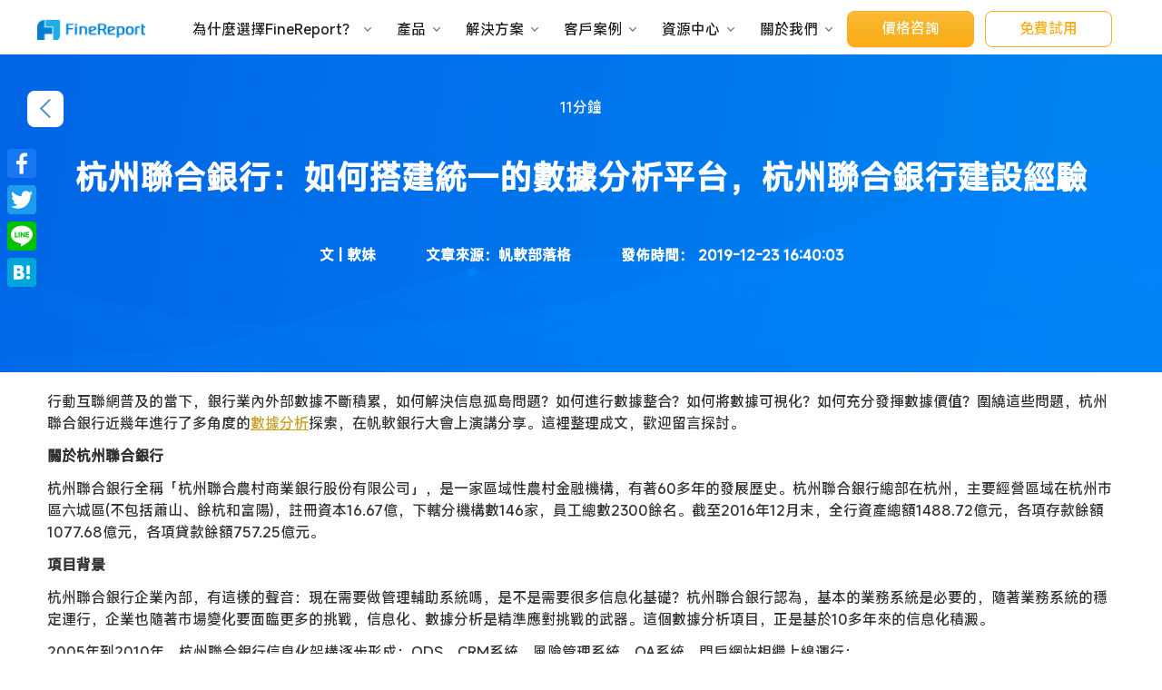

--- FILE ---
content_type: text/html; charset=UTF-8
request_url: https://www.finereport.com/tw/success/cases/experience-urcbhz.html
body_size: 35308
content:
<!DOCTYPE html>
<html lang="cmn-Hant-TW">

<head>
    <meta charset="utf-8">
    <meta http-equiv="X-UA-Compatible" content="IE=edge">
    <meta name="referrer" content="origin-when-cross-origin" />
    <meta name="viewport" content="width=device-width, initial-scale=1.0,minimum-scale=1.0, maximum-scale=1.0, user-scalable=no">
    <meta http-equiv="Content-Security-Policy" content="upgrade-insecure-requests">
    <!-- 上述3個meta標籤*必須*放在最前面，任何其他內容都*必須*跟隨其後！ -->
    <!-- Global site tag (gtag.js) - Google Analytics -->
    <script async src="https://static.addtoany.com/menu/page.js"></script>
    <!-- Google Tag Manager -->
    <script>
        (function(w, d, s, l, i) {
            w[l] = w[l] || [];
            w[l].push({
                'gtm.start': new Date().getTime(),
                event: 'gtm.js'
            });
            var f = d.getElementsByTagName(s)[0],
                j = d.createElement(s),
                dl = l != 'dataLayer' ? '&l=' + l : '';
            j.async = true;
            j.src =
                'https://www.googletagmanager.com/gtm.js?id=' + i + dl;
            f.parentNode.insertBefore(j, f);
        })(window, document, 'script', 'dataLayer', 'GTM-PXW2NS2K');
    </script>
    <!-- End Google Tag Manager -->
    <!-- Bootstrap -->
    <link href="https://www.finereport.com/tw/wp-content/themes/BusinessNews/bootstrap.min.css?ver=1636619111" rel="stylesheet">
    <link rel="stylesheet" type="text/css" href="https://www.finereport.com/tw/wp-content/themes/BusinessNews/common-v3.css?ver=1629270656">
    <link rel="stylesheet" href="https://www.finereport.com/tw/wp-content/themes/BusinessNews/dist/css/starter.css?ver=1661323498">
    <link rel="stylesheet" href="https://www.finereport.com/tw/wp-content/themes/BusinessNews/dist/css/temp-post.css?ver=1656421986">
    <script type="text/javascript" src="https://www.finereport.com/tw/wp-content/plugins/add-to-any/addtoany.min.js?ver=1.1"></script>
    <link rel="stylesheet" href="https://cdnjs.cloudflare.com/ajax/libs/intl-tel-input/17.0.13/css/intlTelInput.css" integrity="sha512-gxWow8Mo6q6pLa1XH/CcH8JyiSDEtiwJV78E+D+QP0EVasFs8wKXq16G8CLD4CJ2SnonHr4Lm/yY2fSI2+cbmw==" crossorigin="anonymous" referrerpolicy="no-referrer" />
    <style type="text/css">
        .fade {
            opacity: 1;
        }

        .a2a_menu,
        .a2a_menu * {
            -moz-box-sizing: content-box;
            -webkit-box-sizing: content-box;
            box-sizing: content-box;
            float: none;
            margin: 0;
            padding: 0;
            position: static;
            height: auto;
            width: auto
        }

        .a2a_menu {
            border-radius: 6px;
            display: none;
            direction: ltr;
            background: #FFF;
            font: 16px sans-serif-light, HelveticaNeue-Light, "Helvetica Neue Light", "Helvetica Neue", Arial, Helvetica, "Liberation Sans", sans-serif;
            color: #000;
            line-height: 12px;
            border: 1px solid #CCC;
            vertical-align: baseline;
            overflow: hidden
        }

        .a2a_mini {
            min-width: 200px;
            position: absolute;
            width: 300px;
            z-index: 9999997
        }

        .a2a_overlay {
            display: none;
            background: #616c7d;
            _height: expression(((e=document.documentElement.clientHeight)?e:document.body.clientHeight)+"px");
            _width: expression(((e=document.documentElement.clientWidth)?e:document.body.clientWidth)+"px");
            filter: alpha(opacity=90);
            opacity: .92;
            backdrop-filter: blur(8px);
            position: fixed;
            _position: absolute;
            top: 0;
            right: 0;
            left: 0;
            bottom: 0;
            z-index: 9999998;
            -webkit-tap-highlight-color: rgba(0, 0, 0, 0);
            transition: opacity .14s, backdrop-filter .14s
        }

        .a2a_full {
            background: #FFF;
            border: 1px solid #FFF;
            height: auto;
            height: calc(320px);
            top: 15%;
            _top: expression(40+((e=document.documentElement.scrollTop)?e:document.body.scrollTop)+"px");
            left: 50%;
            margin-left: -320px;
            position: fixed;
            _position: absolute;
            text-align: center;
            width: 640px;
            z-index: 9999999;
            transition: transform .14s, opacity .14s
        }

        .a2a_full_footer,
        .a2a_full_header,
        .a2a_full_services {
            border: 0;
            margin: 0;
            padding: 12px;
            box-sizing: border-box
        }

        .a2a_full_header {
            padding-bottom: 8px
        }

        .a2a_full_services {
            height: 280px;
            overflow-y: scroll;
            padding: 0 12px;
            -webkit-overflow-scrolling: touch
        }

        .a2a_full_services .a2a_i {
            display: inline-block;
            float: none;
            width: 181px;
            width: calc(33.334% - 18px)
        }

        div.a2a_full_footer {
            font-size: 12px;
            text-align: center;
            padding: 8px 14px
        }

        div.a2a_full_footer a,
        div.a2a_full_footer a:visited {
            display: inline;
            font-size: 12px;
            line-height: 14px;
            padding: 8px 14px
        }

        div.a2a_full_footer a:focus,
        div.a2a_full_footer a:hover {
            background: 0 0;
            border: 0;
            color: #0166FF
        }

        div.a2a_full_footer a span.a2a_s_a2a,
        div.a2a_full_footer a span.a2a_w_a2a {
            background-size: 14px;
            border-radius: 3px;
            display: inline-block;
            height: 14px;
            line-height: 14px;
            margin: 0 3px 0 0;
            vertical-align: top;
            *vertical-align: middle;
            width: 14px
        }

        .a2a_modal {
            height: 0;
            left: 50%;
            margin-left: -320px;
            position: fixed;
            _position: absolute;
            text-align: center;
            top: 15%;
            _top: expression(40+((e=document.documentElement.scrollTop)?e:document.body.scrollTop)+"px");
            width: 640px;
            z-index: 9999999;
            transition: transform .14s, opacity .14s;
            -webkit-tap-highlight-color: rgba(0, 0, 0, 0)
        }

        .a2a_modal_body {
            background: 0 0;
            border: 0;
            font: 24px sans-serif-light, HelveticaNeue-Light, "Helvetica Neue Light", "Helvetica Neue", Arial, Helvetica, "Liberation Sans", sans-serif;
            position: relative;
            height: auto;
            width: auto
        }

        .a2a_thanks {
            color: #fff;
            height: auto;
            margin-top: 20px;
            width: auto
        }

        .a2a_thanks>div:first-child {
            margin: 0 0 40px 0
        }

        .a2a_thanks div * {
            height: inherit
        }

        #a2a_copy_link {
            background: #FFF;
            border: 1px solid #FFF;
            margin-top: 15%
        }

        span.a2a_s_link#a2a_copy_link_icon,
        span.a2a_w_link#a2a_copy_link_icon {
            background-size: 48px;
            border-radius: 0;
            display: inline-block;
            height: 48px;
            left: 0;
            line-height: 48px;
            margin: 0 3px 0 0;
            position: absolute;
            vertical-align: top;
            *vertical-align: middle;
            width: 48px
        }

        #a2a_modal input#a2a_copy_link_text {
            background-color: transparent;
            _background-color: #FFF;
            border: 0;
            color: #2A2A2A;
            font: inherit;
            height: 48px;
            left: 62px;
            max-width: initial;
            padding: 0;
            position: relative;
            width: 564px;
            width: calc(100% - 76px)
        }

        #a2a_copy_link_copied {
            background-color: #0166ff;
            color: #fff;
            display: none;
            font: inherit;
            font-size: 16px;
            margin-top: 1px;
            padding: 3px 8px
        }

        @media (prefers-color-scheme: dark) {

            .a2a_menu a,
            .a2a_menu a.a2a_i,
            .a2a_menu a.a2a_i:visited,
            .a2a_menu a.a2a_more,
            i.a2a_i {
                border-color: #2a2a2a !important;
                color: #fff !important
            }

            .a2a_menu a.a2a_i:active,
            .a2a_menu a.a2a_i:focus,
            .a2a_menu a.a2a_i:hover,
            .a2a_menu a.a2a_more:active,
            .a2a_menu a.a2a_more:focus,
            .a2a_menu a.a2a_more:hover,
            .a2a_menu_find_container {
                border-color: #444 !important;
                background-color: #444 !important
            }

            .a2a_menu {
                background-color: #2a2a2a;
                border-color: #2a2a2a
            }

            .a2a_menu_find {
                color: #fff !important
            }

            .a2a_menu span.a2a_s_find svg {
                background-color: transparent !important
            }

            .a2a_menu span.a2a_s_find svg path {
                fill: #fff !important
            }
        }

        @media print {

            .a2a_kit,
            .a2a_menu,
            .a2a_overlay {
                visibility: hidden
            }
        }

        @keyframes a2aFadeIn {
            from {
                opacity: 0
            }

            to {
                opacity: 1
            }
        }

        .a2a_starting {
            opacity: 0
        }

        .a2a_starting.a2a_full,
        .a2a_starting.a2a_modal {
            transform: scale(.8)
        }

        @media (max-width: 639px) {
            .a2a_full {
                border-radius: 0;
                top: 15%;
                left: 0;
                margin-left: auto;
                width: 100%
            }

            .a2a_modal {
                left: 0;
                margin-left: 10px;
                width: calc(100% - 20px)
            }
        }

        @media (min-width: 318px) and (max-width: 437px) {
            .a2a_full .a2a_full_services .a2a_i {
                width: calc(50% - 18px)
            }
        }

        @media (max-width: 317px) {
            .a2a_full .a2a_full_services .a2a_i {
                width: calc(100% - 18px)
            }
        }

        @media (max-height: 436px) {
            .a2a_full {
                bottom: 40px;
                height: auto;
                top: 40px
            }
        }

        @media (max-height: 550px) {
            .a2a_modal {
                top: 30px
            }
        }

        @media (max-height: 360px) {
            .a2a_modal {
                top: 20px
            }

            .a2a_thanks>div:first-child {
                margin-bottom: 20px
            }
        }

        .a2a_menu a {
            color: #0166FF;
            text-decoration: none;
            font: 16px sans-serif-light, HelveticaNeue-Light, "Helvetica Neue Light", "Helvetica Neue", Arial, Helvetica, "Liberation Sans", sans-serif;
            line-height: 14px;
            height: auto;
            width: auto;
            outline: 0
        }

        .a2a_menu a.a2a_i:visited,
        .a2a_menu a.a2a_more {
            color: #0166FF
        }

        .a2a_menu a.a2a_i:active,
        .a2a_menu a.a2a_i:focus,
        .a2a_menu a.a2a_i:hover,
        .a2a_menu a.a2a_more:active,
        .a2a_menu a.a2a_more:focus,
        .a2a_menu a.a2a_more:hover {
            color: #2A2A2A;
            border-color: #EEE;
            border-style: solid;
            background-color: #EEE;
            text-decoration: none
        }

        .a2a_menu span.a2a_s_find {
            background-size: 24px;
            height: 24px;
            left: 8px;
            position: absolute;
            top: 7px;
            width: 24px
        }

        .a2a_menu span.a2a_s_find svg {
            background-color: #FFF
        }

        .a2a_menu span.a2a_s_find svg path {
            fill: #CCC
        }

        #a2a_menu_container {
            display: inline-block
        }

        #a2a_menu_container {
            _display: inline
        }

        .a2a_menu_find_container {
            border: 1px solid #CCC;
            border-radius: 6px;
            padding: 2px 24px 2px 0;
            position: relative;
            text-align: left
        }

        .a2a_cols_container .a2a_col1 {
            overflow-x: hidden;
            overflow-y: auto;
            -webkit-overflow-scrolling: touch
        }

        #a2a_modal input,
        #a2a_modal input[type=text],
        .a2a_menu input,
        .a2a_menu input[type=text] {
            display: block;
            background-image: none;
            box-shadow: none;
            line-height: 100%;
            margin: 0;
            outline: 0;
            overflow: hidden;
            padding: 0;
            -moz-box-shadow: none;
            -webkit-box-shadow: none;
            -webkit-appearance: none
        }

        #a2apage_find_container input,
        #a2apage_find_container input[type=text] {
            background-color: transparent;
            _background-color: #FFF;
            border: 0;
            box-sizing: content-box;
            color: #2A2A2A;
            font: inherit;
            font-size: 16px;
            height: 28px;
            line-height: 20px;
            left: 38px;
            outline: 0;
            margin: 0;
            max-width: initial;
            padding: 2px 0;
            position: relative;
            width: 99%
        }

        .a2a_clear {
            clear: both
        }

        .a2a_svg {
            background-repeat: no-repeat;
            display: block;
            overflow: hidden;
            height: 32px;
            line-height: 32px;
            padding: 0;
            width: 32px
        }

        .a2a_svg svg {
            background-repeat: no-repeat;
            background-position: 50% 50%;
            border: none;
            display: block;
            left: 0;
            margin: 0 auto;
            overflow: hidden;
            padding: 0;
            position: relative;
            top: 0;
            width: auto;
            height: auto
        }

        a.a2a_i,
        i.a2a_i {
            display: block;
            float: left;
            border: 1px solid #FFF;
            line-height: 24px;
            padding: 6px 8px;
            text-align: left;
            white-space: nowrap;
            overflow: hidden;
            text-overflow: ellipsis;
            width: 132px
        }

        a.a2a_i span,
        a.a2a_more span {
            display: inline-block;
            overflow: hidden;
            vertical-align: top;
            *vertical-align: middle
        }

        a.a2a_i .a2a_svg {
            margin: 0 6px 0 0
        }

        a.a2a_i .a2a_svg,
        a.a2a_more .a2a_svg {
            background-size: 24px;
            height: 24px;
            line-height: 24px;
            width: 24px
        }

        a.a2a_sss:hover {
            border-left: 1px solid #CCC
        }

        a.a2a_menu_show_more_less {
            border-bottom: 1px solid #FFF;
            border-left: 0;
            border-right: 0;
            line-height: 24px;
            margin: 6px 0 0;
            padding: 6px;
            -webkit-touch-callout: none
        }

        a.a2a_menu_show_more_less span {
            display: inline-block;
            height: 24px;
            margin: 0 6px 0 0
        }

        .a2a_kit .a2a_svg {
            background-repeat: repeat
        }

        .a2a_default_style a {
            float: left;
            line-height: 16px;
            padding: 0 2px
        }

        .a2a_default_style a:hover .a2a_svg,
        .a2a_kit a:hover .a2a_svg,
        .a2a_overlay_style a:hover .a2a_svg svg {
            opacity: .7
        }

        .a2a_overlay_style.a2a_default_style a:hover .a2a_svg {
            opacity: 1
        }

        .a2a_default_style .a2a_count,
        .a2a_default_style .a2a_svg,
        .a2a_kit .a2a_svg,
        .a2a_menu .a2a_svg,
        .a2a_kit .a2a_count,
        .a2a_kit .a2a_svg {
            border-radius: 4px
        }

        .a2a_default_style .a2a_counter img,
        .a2a_default_style .a2a_dd,
        .a2a_default_style .a2a_svg {
            float: left
        }

        .a2a_default_style .a2a_img_text {
            margin-right: 4px
        }

        .a2a_default_style .a2a_divider {
            border-left: 1px solid #000;
            display: inline;
            float: left;
            height: 16px;
            line-height: 16px;
            margin: 0 5px
        }

        .a2a_kit a {
            cursor: pointer
        }

        .a2a_kit {
            background-color: #fff;
            border-radius: 6px;
            position: fixed;
            z-index: 9999995
        }

        .a2a_overlay_style {
            z-index: 2147483647
        }

        .a2a_kit,
        .a2a_overlay_style {
            animation: a2aFadeIn .2s ease-in;
            padding: 4px
        }

        .a2a_kit a {
            clear: left;
            display: block;
            overflow: hidden;
            padding: 4px;
            text-decoration: none
        }

        .a2a_kit.a2a_default_style {
            bottom: 0
        }

        .a2a_kit.a2a_default_style a,
        .a2a_overlay_style.a2a_default_style a {
            padding: 4px
        }

        .a2a_count {
            background-color: #fff;
            border: 1px solid #ccc;
            box-sizing: border-box;
            color: #2a2a2a;
            display: block;
            float: left;
            font: 12px Arial, Helvetica, sans-serif;
            height: 16px;
            margin-left: 4px;
            position: relative;
            text-align: center;
            width: 50px
        }

        .a2a_count:after,
        .a2a_count:before {
            border: solid transparent;
            border-width: 4px 4px 4px 0;
            content: "";
            height: 0;
            left: 0;
            line-height: 0;
            margin: -4px 0 0 -4px;
            position: absolute;
            top: 50%;
            width: 0
        }

        .a2a_count:before {
            border-right-color: #ccc
        }

        .a2a_count:after {
            border-right-color: #fff;
            margin-left: -3px
        }

        .a2a_count span {
            animation: a2aFadeIn .14s ease-in
        }

        .a2a_kit .a2a_counter img {
            display: block
        }

        .a2a_kit .a2a_count {
            float: none;
            margin-left: 0;
            margin-top: 6px
        }

        .a2a_kit .a2a_count:after,
        .a2a_kit .a2a_count:before {
            border: solid transparent;
            border-width: 0 4px 4px 4px;
            content: "";
            height: 0;
            left: 50%;
            line-height: 0;
            margin: -4px 0 0 -4px;
            position: absolute;
            top: 0;
            width: 0
        }

        .a2a_kit .a2a_count:before {
            border-bottom-color: #ccc
        }

        .a2a_kit .a2a_count:after {
            border-bottom-color: #fff;
            margin-top: -3px
        }

        .a2a_nowrap {
            white-space: nowrap
        }

        .a2a_note {
            margin: 0 auto;
            padding: 9px;
            font-size: 12px;
            text-align: center
        }

        .a2a_note .a2a_note_note {
            margin: 0;
            color: #2A2A2A
        }

        .a2a_wide a {
            display: block;
            margin-top: 3px;
            border-top: 1px solid #EEE;
            text-align: center
        }

        .a2a_label {
            position: absolute !important;
            clip: rect(1px 1px 1px 1px);
            clip: rect(1px, 1px, 1px, 1px);
            clip-path: polygon(0 0, 0 0, 0 0);
            -webkit-clip-path: polygon(0 0, 0 0, 0 0);
            overflow: hidden;
            height: 1px;
            width: 1px
        }

        .a2a_kit,
        .a2a_menu,
        .a2a_modal,
        .a2a_overlay {
            -ms-touch-action: manipulation;
            touch-action: manipulation;
            outline: 0
        }

        .a2a_dd img {
            border: 0
        }

        .a2a_button_facebook_like iframe {
            max-width: none
        }

        .a2a_kit {
            bottom: 55%;
            left: 0px;
            background-color: transparent;
            line-height: 32px;
        }

        @media screen and (max-width: 600px) {
            .a2a_kit {
                left: 0px;
                bottom: 0px;
                background-color: transparent;
                line-height: 32px;
            }

            .addtoany_content {
                clear: both;
                margin: 16px 0
            }

            .addtoany_header {
                margin: 0 0 16px
            }

            .addtoany_list {
                display: inline;
                line-height: 16px
            }

            .addtoany_list a,
            .widget .addtoany_list a {
                border: 0;
                box-shadow: none;
                display: inline-block;
                font-size: 16px;
                padding: 0 4px;
                vertical-align: middle
            }

            .addtoany_list a img {
                border: 0;
                display: inline-block;
                opacity: 1;
                overflow: hidden;
                vertical-align: baseline
            }

            .addtoany_list a span {
                display: inline-block;
                float: none
            }

            .addtoany_list.a2a_kit_size_32 a {
                font-size: 32px
            }

            .addtoany_list.a2a_kit_size_32 a:not(.addtoany_special_service)>span {
                height: 32px;
                line-height: 32px;
                width: 32px
            }

            .addtoany_list a:not(.addtoany_special_service)>span {
                border-radius: 4px;
                display: inline-block;
                opacity: 1
            }

            .addtoany_list a .a2a_count {
                position: relative;
                vertical-align: top
            }

            .addtoany_list a:hover,
            .widget .addtoany_list a:hover {
                border: 0;
                box-shadow: none
            }

            .addtoany_list a:hover img,
            .addtoany_list a:hover span {
                opacity: .7
            }

            .addtoany_list a.addtoany_special_service:hover img,
            .addtoany_list a.addtoany_special_service:hover span {
                opacity: 1
            }

            .addtoany_special_service {
                display: inline-block;
                vertical-align: middle
            }

            .addtoany_special_service a,
            .addtoany_special_service div,
            .addtoany_special_service div.fb_iframe_widget,
            .addtoany_special_service iframe,
            .addtoany_special_service span {
                margin: 0;
                vertical-align: baseline !important
            }

            .addtoany_special_service iframe {
                display: inline;
                max-width: none
            }

            a.addtoany_share.addtoany_no_icon span.a2a_img_text {
                display: none
            }

            a.addtoany_share img {
                border: 0;
                width: auto;
                height: auto
            }


        }
    </style>
    <style type="text/css">
        figcaption {
            text-align: center;
        }

        body,
        html {
            font-family: 'PingFangSC-Light', 'Hiragino Sans GB', 'Microsoft YaHei', 'OpenSans', 'Myriad Pro', 'Verdana';
        }

        h1 {
            color: #191e28;
            font-size: 24px;
        }

        h2 {
            color: #191e28;
            font-size: 24px;
        }

        h3,
        h4 {
            color: #191e28;
            font-size: 16px;
        }

        .content p {
            color: #180000;
            font-size: 16px;
            line-height: 25px;
        }

        /*     .navbar-default{padding: 0 2%;} */
        .navbar {
            min-height: 60px;
        }

        .navbar-brand {
            padding: 15px;
            height: 60px;
            width: 146px;
        }

        .navbar-default .navbar-nav>li {
            padding: 10px 15px;
        }

        .navbar-default .navbar-nav>li>a {
            font-size: 16px;

            padding: 30px 18px 0 18px;
        }

        .navbar-default .navbar-nav>li>a:not(.download) {
            color: #191e28;
        }



        .navbar-default .navbar-nav>li>a:not(.download):hover {
            color: #20ade5;
        }

        .navbar-default .navbar-nav>li>a {
            font-size: 16px;
            color: #333;
            padding: 12px 0;
            line-height: 16px;
            letter-spacing: 1px;
        }


        .dropdown-menu>li>a {
            font-size: 14px;
            color: #7d8189;
            padding: 5px 15px;
        }

        .dropdown-menu>li>a:hover,
        .dropdown-menu>li>a:focus {
            color: #20ade5;
            background-color: #f2f3f4;
        }

        .navbar-default .navbar-nav>.open>a,
        .navbar-default .navbar-nav>.open>a:focus,
        .navbar-default .navbar-nav>.open>a:hover {
            color: #20ade5;
            background-color: #f2f3f4;
        }

        .dropdown-menu {
            border-radius: 0;
            -webkit-box-shadow: 0 0 0;
            box-shadow: 0 0 0;
            border: 0;
            border-bottom: 3px solid #20ade5;
        }

        /*巨型导航*/
        .megamenu {
            width: 250px;
            background-color: #fafdff;
        }

        .megamenu>li>ul {
            padding-left: 0;
        }

        .megamenu>li>ul>li {
            list-style: none;
        }

        .megamenu .dropdown-header {
            padding: 5px 0px;
            font-size: 14px;
            color: #20ade5;
        }

        .dropdown-menu .divider {
            margin: 3px 0;
        }

        .megamenu>li>ul>li>a {
            font-size: 15px;
            display: block;
            padding: 10px 0px;
            clear: both;
            font-weight: normal;
            color: #7d8189;
            white-space: normal;
        }

        .megamenu>li>ul>li>a:hover,
        .megamenu>li>ul>li>a:focus {
            text-decoration: none;
            color: #20ade5;
            background-color: #f2f3f4;
        }

        /*列表组，按钮，巨幕*/
        .list-group-item.active,
        .list-group-item.active:focus,
        .list-group-item.active:hover {
            background-color: #007ed3;
            border-color: #007ed3;
        }

        .btn {
            border-radius: 3px;
        }

        .btn-primary {
            background-color: rgba(255, 255, 255, 0);
            border-color: #fff;
            color: #fff;
            height: 40px;
            font-size: 16px;
        }

        .btn-primary:hover {
            background-color: rgba(255, 255, 255, 0.2);
            border-color: #fff;
            color: #fff;
        }

        .jumbotron h1 {
            color: #f2f4f6;
            font-size: 36px;
        }

        .fastlink {
            padding-top: 30px;
            padding-bottom: 60px;
        }

        .thumbnail a>img,
        .thumbnail>img {
            max-height: 100px;
        }

        /*返回顶部*/
        p#back-to-top {
            position: fixed;
            display: none;
            bottom: 50px;
            right: 40px;
        }

        p#back-to-top a {
            text-align: center;
            text-decoration: none;
            color: #d1d1d1;
            display: block;
            width: 64px;
            /*使用CSS3中的transition属性给跳转链接中的文字添加渐变效果*/
            -moz-transition: color 0.5s;
            -webkit-transition: color 0.5s;
            -o-transition: color 0.5s;
        }

        p#back-to-top a:hover {
            color: #979797;
        }

        p#back-to-top a span {
            background: transparent url(/tw/wp-content/themes/BusinessNews/images/top.png) no-repeat;
            border-radius: 6px;
            display: block;
            height: 60px;
            width: 60px;
            margin: auto;
            margin-bottom: 5px;
            /*使用CSS3中的transition属性给<span>标签背景颜色添加渐变效果*/
            -moz-transition: background 0.5s;
            -webkit-transition: background 0.5s;
            -o-transition: background 0.5s;
        }

        #back-to-top a:hover span {
            background: transparent url(/tw/wp-content/themes/BusinessNews/images/top.png) no-repeat;
        }

        @media screen and (max-width: 600px) {
            p#back-to-top {
                position: fixed;
                display: none;
                bottom: 10px;
                right: 10px;
            }

            .navbar-brand>img {
                width: 90px;
            }

            .bot-nav .container .col-xs-6 {
                height: 200px;
            }
        }

        #headnav li a.download {
            border-radius: 3px;
            padding: 10px 18px;
            width: auto;
            letter-spacing: 1px;
            text-align: center;
        }
    </style>
    <style type="text/css">
        html,
        body {
            font-size: 16px;
        }

        .bot-nav {
            padding-top: 30px;
            padding-bottom: 30px;
            background-color: #191e28;
        }

        .bot-nav ol,
        ul {
            padding-left: 0;
        }

        .bot-nav .list-group-item {
            background-color: #191e28;
            padding-top: 5px;
            padding-bottom: 5px;
            border: 0;
        }

        /* 首页  頂部廣告位*/
        .topad {
            background-size: cover;
            background-position: center;
            padding-top: 60px;
        }

        .topad img {
            height: auto;
            width: auto\9;
            width: 100%;
            position: fixed;
            background-color: #000;
            z-index: 999;
        }

        .bot-nav h4 {
            color: #20ade5;
        }

        .bot-nav h5 {
            color: #20ade5;
            font-size: 12px;
        }

        .list-group-item a {
            color: #7d8189;
            font-size: 14px;
        }

        .abstract>.col-md-9 h3 {
            color: #20ade5;
        }

        .singleimg {
            margin: auto;
            padding-bottom: 20px;
        }

        @media screen and (max-width: 600px) {
            img {
                padding-bottom: 0px;
            }
        }

        .download-des {
            font-size: 16px;
            color: #333;
            padding: 12px 0;
            line-height: 16px;
            letter-spacing: 1px;
            display: block;
        }

        .navbar-default .navbar-nav>li.des {
            padding-left: 0;
        }

        .iti {
            width: 100%;
        }
    </style>
    <meta name='robots' content='max-image-preview:large' />

	<!-- This site is optimized with the Yoast SEO plugin v14.4.1 - https://yoast.com/wordpress/plugins/seo/ -->
	<title>杭州聯合銀行：如何搭建統一的數據分析平台，杭州聯合銀行建設經驗 | 帆軟軟體</title>
	<meta name="description" content="行動互聯網普及的當下，銀行業內外部數據不斷積累，如何解決信息孤島問題？如何進行數據整合？如何將數據可視化？如何充分發揮數據價值？圍繞這些問題，杭州聯合銀行近幾年進行了多角度的數據分析探索，在帆軟銀行大會上演講分享。這裡整理成文，歡迎留言探討。 關於杭州聯合銀行" />
	<meta name="robots" content="index, follow" />
	<meta name="googlebot" content="index, follow, max-snippet:-1, max-image-preview:large, max-video-preview:-1" />
	<meta name="bingbot" content="index, follow, max-snippet:-1, max-image-preview:large, max-video-preview:-1" />
	<link rel="canonical" href="https://www.finereport.com/tw/success/cases/experience-urcbhz.html" />
	<meta property="og:locale" content="zh_CN" />
	<meta property="og:type" content="article" />
	<meta property="og:title" content="杭州聯合銀行：如何搭建統一的數據分析平台，杭州聯合銀行建設經驗 | 帆軟軟體" />
	<meta property="og:description" content="行動互聯網普及的當下，銀行業內外部數據不斷積累，如何解決信息孤島問題？如何進行數據整合？如何將數據可視化？如何充分發揮數據價值？圍繞這些問題，杭州聯合銀行近幾年進行了多角度的數據分析探索，在帆軟銀行大會上演講分享。這裡整理成文，歡迎留言探討。 關於杭州聯合銀行" />
	<meta property="og:url" content="https://www.finereport.com/tw/success/cases/experience-urcbhz.html" />
	<meta property="og:site_name" content="帆軟軟體" />
	<meta property="article:publisher" content="https://www.facebook.com/twfinereport" />
	<meta property="article:published_time" content="2017-06-11T09:00:23+00:00" />
	<meta property="article:modified_time" content="2019-12-23T08:40:03+00:00" />
	<meta property="og:image" content="https://www.finereport.com/tw/wp-content/themes/BusinessNews/images/2017060701.png" />
	<meta name="twitter:card" content="summary_large_image" />
	<meta name="twitter:creator" content="@finereport_tw" />
	<meta name="twitter:site" content="@finereport_tw" />
	<script type="application/ld+json" class="yoast-schema-graph">{"@context":"https://schema.org","@graph":[{"@type":"Organization","@id":"https://www.finereport.com/tw/#organization","name":"FineReport","url":"https://www.finereport.com/tw/","sameAs":["https://www.facebook.com/twfinereport","https://www.linkedin.com/company/finereport-co-ltd","https://www.youtube.com/channel/UCuvZ0kd9I_KwLkSePH6gfjQ","https://twitter.com/finereport_tw"],"logo":{"@type":"ImageObject","@id":"https://www.finereport.com/tw/#logo","inLanguage":"zh-CN","url":"https://www.finereport.com/tw/wp-content/uploads/2019/12/wt5.png","width":1267,"height":845,"caption":"FineReport"},"image":{"@id":"https://www.finereport.com/tw/#logo"}},{"@type":"WebSite","@id":"https://www.finereport.com/tw/#website","url":"https://www.finereport.com/tw/","name":"\u5e06\u8edf\u8edf\u9ad4","description":"\u53c8\u4e00\u4e2aWordPress\u7ad9\u70b9","publisher":{"@id":"https://www.finereport.com/tw/#organization"},"potentialAction":[{"@type":"SearchAction","target":"https://www.finereport.com/tw/?s={search_term_string}","query-input":"required name=search_term_string"}],"inLanguage":"zh-CN"},{"@type":"ImageObject","@id":"https://www.finereport.com/tw/success/cases/experience-urcbhz.html#primaryimage","inLanguage":"zh-CN","url":"https://www.finereport.com/tw/wp-content/themes/BusinessNews/images/2017060701.png"},{"@type":"WebPage","@id":"https://www.finereport.com/tw/success/cases/experience-urcbhz.html#webpage","url":"https://www.finereport.com/tw/success/cases/experience-urcbhz.html","name":"\u676d\u5dde\u806f\u5408\u9280\u884c\uff1a\u5982\u4f55\u642d\u5efa\u7d71\u4e00\u7684\u6578\u64da\u5206\u6790\u5e73\u53f0\uff0c\u676d\u5dde\u806f\u5408\u9280\u884c\u5efa\u8a2d\u7d93\u9a57 | \u5e06\u8edf\u8edf\u9ad4","isPartOf":{"@id":"https://www.finereport.com/tw/#website"},"primaryImageOfPage":{"@id":"https://www.finereport.com/tw/success/cases/experience-urcbhz.html#primaryimage"},"datePublished":"2017-06-11T09:00:23+00:00","dateModified":"2019-12-23T08:40:03+00:00","description":"\u884c\u52d5\u4e92\u806f\u7db2\u666e\u53ca\u7684\u7576\u4e0b\uff0c\u9280\u884c\u696d\u5167\u5916\u90e8\u6578\u64da\u4e0d\u65b7\u7a4d\u7d2f\uff0c\u5982\u4f55\u89e3\u6c7a\u4fe1\u606f\u5b64\u5cf6\u554f\u984c\uff1f\u5982\u4f55\u9032\u884c\u6578\u64da\u6574\u5408\uff1f\u5982\u4f55\u5c07\u6578\u64da\u53ef\u8996\u5316\uff1f\u5982\u4f55\u5145\u5206\u767c\u63ee\u6578\u64da\u50f9\u503c\uff1f\u570d\u7e5e\u9019\u4e9b\u554f\u984c\uff0c\u676d\u5dde\u806f\u5408\u9280\u884c\u8fd1\u5e7e\u5e74\u9032\u884c\u4e86\u591a\u89d2\u5ea6\u7684\u6578\u64da\u5206\u6790\u63a2\u7d22\uff0c\u5728\u5e06\u8edf\u9280\u884c\u5927\u6703\u4e0a\u6f14\u8b1b\u5206\u4eab\u3002\u9019\u88e1\u6574\u7406\u6210\u6587\uff0c\u6b61\u8fce\u7559\u8a00\u63a2\u8a0e\u3002 \u95dc\u65bc\u676d\u5dde\u806f\u5408\u9280\u884c","inLanguage":"zh-CN","potentialAction":[{"@type":"ReadAction","target":["https://www.finereport.com/tw/success/cases/experience-urcbhz.html"]}]},{"@type":"Article","@id":"https://www.finereport.com/tw/success/cases/experience-urcbhz.html#article","isPartOf":{"@id":"https://www.finereport.com/tw/success/cases/experience-urcbhz.html#webpage"},"author":{"@id":"https://www.finereport.com/tw/#/schema/person/371ec8e4defcb28add494f973fabfa47"},"headline":"\u676d\u5dde\u806f\u5408\u9280\u884c\uff1a\u5982\u4f55\u642d\u5efa\u7d71\u4e00\u7684\u6578\u64da\u5206\u6790\u5e73\u53f0\uff0c\u676d\u5dde\u806f\u5408\u9280\u884c\u5efa\u8a2d\u7d93\u9a57","datePublished":"2017-06-11T09:00:23+00:00","dateModified":"2019-12-23T08:40:03+00:00","commentCount":0,"mainEntityOfPage":{"@id":"https://www.finereport.com/tw/success/cases/experience-urcbhz.html#webpage"},"publisher":{"@id":"https://www.finereport.com/tw/#organization"},"image":{"@id":"https://www.finereport.com/tw/success/cases/experience-urcbhz.html#primaryimage"},"keywords":"\u91d1\u878d\u4fdd\u96aa\u884c\u696d,\u9280\u884c","articleSection":"\u5ba2\u6236\u6848\u4f8b","inLanguage":"zh-CN"},{"@type":["Person"],"@id":"https://www.finereport.com/tw/#/schema/person/371ec8e4defcb28add494f973fabfa47","name":"finereport_tw"}]}</script>
	<!-- / Yoast SEO plugin. -->


<link rel='dns-prefetch' href='//s.w.org' />
		<script type="text/javascript">
			window._wpemojiSettings = {"baseUrl":"https:\/\/s.w.org\/images\/core\/emoji\/13.1.0\/72x72\/","ext":".png","svgUrl":"https:\/\/s.w.org\/images\/core\/emoji\/13.1.0\/svg\/","svgExt":".svg","source":{"concatemoji":"https:\/\/www.finereport.com\/tw\/wp-includes\/js\/wp-emoji-release.min.js?ver=5.8.12"}};
			!function(e,a,t){var n,r,o,i=a.createElement("canvas"),p=i.getContext&&i.getContext("2d");function s(e,t){var a=String.fromCharCode;p.clearRect(0,0,i.width,i.height),p.fillText(a.apply(this,e),0,0);e=i.toDataURL();return p.clearRect(0,0,i.width,i.height),p.fillText(a.apply(this,t),0,0),e===i.toDataURL()}function c(e){var t=a.createElement("script");t.src=e,t.defer=t.type="text/javascript",a.getElementsByTagName("head")[0].appendChild(t)}for(o=Array("flag","emoji"),t.supports={everything:!0,everythingExceptFlag:!0},r=0;r<o.length;r++)t.supports[o[r]]=function(e){if(!p||!p.fillText)return!1;switch(p.textBaseline="top",p.font="600 32px Arial",e){case"flag":return s([127987,65039,8205,9895,65039],[127987,65039,8203,9895,65039])?!1:!s([55356,56826,55356,56819],[55356,56826,8203,55356,56819])&&!s([55356,57332,56128,56423,56128,56418,56128,56421,56128,56430,56128,56423,56128,56447],[55356,57332,8203,56128,56423,8203,56128,56418,8203,56128,56421,8203,56128,56430,8203,56128,56423,8203,56128,56447]);case"emoji":return!s([10084,65039,8205,55357,56613],[10084,65039,8203,55357,56613])}return!1}(o[r]),t.supports.everything=t.supports.everything&&t.supports[o[r]],"flag"!==o[r]&&(t.supports.everythingExceptFlag=t.supports.everythingExceptFlag&&t.supports[o[r]]);t.supports.everythingExceptFlag=t.supports.everythingExceptFlag&&!t.supports.flag,t.DOMReady=!1,t.readyCallback=function(){t.DOMReady=!0},t.supports.everything||(n=function(){t.readyCallback()},a.addEventListener?(a.addEventListener("DOMContentLoaded",n,!1),e.addEventListener("load",n,!1)):(e.attachEvent("onload",n),a.attachEvent("onreadystatechange",function(){"complete"===a.readyState&&t.readyCallback()})),(n=t.source||{}).concatemoji?c(n.concatemoji):n.wpemoji&&n.twemoji&&(c(n.twemoji),c(n.wpemoji)))}(window,document,window._wpemojiSettings);
		</script>
		<style type="text/css">
img.wp-smiley,
img.emoji {
	display: inline !important;
	border: none !important;
	box-shadow: none !important;
	height: 1em !important;
	width: 1em !important;
	margin: 0 .07em !important;
	vertical-align: -0.1em !important;
	background: none !important;
	padding: 0 !important;
}
</style>
	<link rel='stylesheet' id='wp-block-library-css'  href='https://www.finereport.com/tw/wp-includes/css/dist/block-library/style.min.css?ver=5.8.12' type='text/css' media='all' />
<link rel='stylesheet' id='wpsm_ac-font-awesome-front-css'  href='https://www.finereport.com/tw/wp-content/plugins/responsive-accordion-and-collapse/css/font-awesome/css/font-awesome.min.css?ver=5.8.12' type='text/css' media='all' />
<link rel='stylesheet' id='wpsm_ac_bootstrap-front-css'  href='https://www.finereport.com/tw/wp-content/plugins/responsive-accordion-and-collapse/css/bootstrap-front.css?ver=5.8.12' type='text/css' media='all' />
<link rel='stylesheet' id='ez-icomoon-css'  href='https://www.finereport.com/tw/wp-content/plugins/easy-table-of-contents/vendor/icomoon/style.min.css?ver=2.0.34' type='text/css' media='all' />
<link rel='stylesheet' id='ez-toc-css'  href='https://www.finereport.com/tw/wp-content/plugins/easy-table-of-contents/assets/css/screen.min.css?ver=2.0.34' type='text/css' media='all' />
<style id='ez-toc-inline-css' type='text/css'>
div#ez-toc-container p.ez-toc-title {font-size: 120%;}div#ez-toc-container p.ez-toc-title {font-weight: 500;}div#ez-toc-container ul li {font-size: 95%;}div#ez-toc-container nav ul ul li ul li {font-size: 90%!important;}div#ez-toc-container {background: #e5e5e5;border: 1px solid #ffffff;}div#ez-toc-container p.ez-toc-title {color: #999;}div#ez-toc-container ul.ez-toc-list a {color: #428bca;}div#ez-toc-container ul.ez-toc-list a:hover {color: #2a6496;}div#ez-toc-container ul.ez-toc-list a:visited {color: #428bca;}
</style>
<link rel='stylesheet' id='author_recommended_posts-public-css'  href='https://www.finereport.com/tw/wp-content/plugins/author-recommended-posts/css/public.css?ver=1.0.3' type='text/css' media='screen' />
<script type='text/javascript' src='https://www.finereport.com/tw/wp-includes/js/jquery/jquery.min.js?ver=3.6.0' id='jquery-core-js'></script>
<script type='text/javascript' src='https://www.finereport.com/tw/wp-includes/js/jquery/jquery-migrate.min.js?ver=3.3.2' id='jquery-migrate-js'></script>
<link rel="https://api.w.org/" href="https://www.finereport.com/tw/wp-json/" /><link rel="alternate" type="application/json" href="https://www.finereport.com/tw/wp-json/wp/v2/posts/9638" /><link rel="EditURI" type="application/rsd+xml" title="RSD" href="https://www.finereport.com/tw/xmlrpc.php?rsd" />
<link rel="wlwmanifest" type="application/wlwmanifest+xml" href="https://www.finereport.com/tw/wp-includes/wlwmanifest.xml" /> 
<meta name="generator" content="WordPress 5.8.12" />
<link rel='shortlink' href='https://www.finereport.com/tw/?p=9638' />
<link rel="alternate" type="application/json+oembed" href="https://www.finereport.com/tw/wp-json/oembed/1.0/embed?url=https%3A%2F%2Fwww.finereport.com%2Ftw%2Fsuccess%2Fcases%2Fexperience-urcbhz.html" />
<link rel="alternate" type="text/xml+oembed" href="https://www.finereport.com/tw/wp-json/oembed/1.0/embed?url=https%3A%2F%2Fwww.finereport.com%2Ftw%2Fsuccess%2Fcases%2Fexperience-urcbhz.html&#038;format=xml" />
<meta property="fb:app_id" content=""><meta property="fb:admins" content="">            <div id="fb-root"></div>
            <script>(function (d, s, id) {
                    var js, fjs = d.getElementsByTagName(s)[0];
                    if (d.getElementById(id))
                        return;
                    js = d.createElement(s);
                    js.id = id;
                    js.src = "//connect.facebook.net/en_US/sdk.js#xfbml=1&version=v2.0";
                    fjs.parentNode.insertBefore(js, fjs);
                }(document, 'script', 'facebook-jssdk'));</script>
            </head>

<!-- Google Tag Manager (noscript) -->
<noscript><iframe src="https://www.googletagmanager.com/ns.html?id=GTM-PXW2NS2K" height="0" width="0" style="display:none;visibility:hidden"></iframe></noscript>
<!-- End Google Tag Manager (noscript) -->
<div id="fb-root"></div>
<script>
    (function(d, s, id) {
        var js, fjs = d.getElementsByTagName(s)[0];
        if (d.getElementById(id)) return;
        js = d.createElement(s);
        js.id = id;
        js.src = "//connect.facebook.net/zh_TW/sdk.js#xfbml=1&version=v2.8";
        fjs.parentNode.insertBefore(js, fjs);
    }(document, 'script', 'facebook-jssdk'));
</script>
<!-- 自主实现的第一个导航栏初版，需要header-v1.css以及header-v1.js这两个文件 -->
<link rel="stylesheet" href="https://www.finereport.com/tw/wp-content/themes/BusinessNews/template-parts/header/css/header-v1.css?ver=1700103455">
<header>
    <div class="fine-navbar">
        <div class="header-container navbar-expand-lg navbar-end">
            <nav class="navbar-nav-wrap hs-menu-initialized hs-menu-horizontal">
                <!-- Logo -->
                <a class="fine-navbar-brand" href="https://www.finereport.com/tw" aria-label="finereport">
                    <img class="navbar-brand-logo" src="https://www.finereport.com/tw/wp-content/themes/BusinessNews/template-parts/header/images/header_logo.png" alt="Logo">
                </a>
                <!-- Toggler -->
                <button class="navbar-toggler" type="button" aria-expanded="false">
                    <span class="navbar-toggler-default">
                        <i class="bi-list"></i>
                    </span>
                    <span class="navbar-toggler-toggled">
                        <i class="bi-x"></i>
                    </span>
                </button>

                <div class="navbar-collapse collapse">
                    <div class="navbar-absolute-top-scroller">
                        <div class="overlay" id="overlay"></div>

                        <ul class="navbar-nav">
                            <!-- Why Finereport -->
                                                        <li class="nav-item ">
                                <a id="WhyFineMenu" class="hs-mega-menu-invoker nav-link dropdown-toggle " href="#" role="button" data-bs-toggle="dropdown" aria-expanded="false">為什麼選擇FineReport？</a>

                                <!-- Mega Menu -->
                                <div class="hs-sub-menu fine-dropdown-menu slideInUp">
                                    <a class="dropdown-item " href="https://www.finereport.com/tw/products" target="_blank">為什麼選擇FineReport？</a>
                                    <a class="dropdown-item " href="https://www.finereport.com/tw/products/fr11" target="_blank">11.0新特性</a>
                                    <a class="dropdown-item " href="https://www.fanruan.com/zh-tw/company/security" target="_blank">資安認證</a>
                                    <a class="dropdown-item " href="https://www.finereport.com/tw/products/open-api" target="_blank">開放生態圈</a>
                                    <a class="dropdown-item " href="https://www.finereport.com/tw/faq" target="_blank">常見問題與回答</a>
                                </div>
                                <!-- End Mega Menu -->
                            </li>
                                                        <!-- 为什么选择Finereport -->
                            <li class="hs-has-mega-menu nav-item">
                                <a class="hs-mega-menu-invoker nav-link dropdown-toggle " data-bs-toggle="dropdown" href="#">產品</a>

                                <!-- Mega Menu -->
                                <div class="hs-mega-menu fine-dropdown-menu  hs-mega-menu-desktop-lg animated slideInUp">
                                    <div class="mega-row">
                                        <div class="product me-3" style="margin-bottom: 77px; margin-top: 31px">
                                            <div class="dropdown-header product-icon">
                                                <span class="">產品模塊</span>
                                            </div>
                                            <a href="https://www.finereport.com/tw/smart-report" class="dropdown-item " target="_blank">報表設計器</a>
                                            <a href="https://www.finereport.com/tw/decision-making-system" class="dropdown-item " target="_blank">資料決策系統</a>
                                            <a href="https://www.finereport.com/tw/mobilebi" class="dropdown-item " target="_blank">行動端BI</a>
                                            <a href="https://www.finereport.com/tw/dashboard" class="dropdown-item " target="_blank">FineVis戰情室</a>
                                            <a href="https://www.finereport.com/tw/deploy-and-integration	" class="dropdown-item " target="_blank">部署與集成</a>
                                        </div>
                                        <div class="feature me-3" style="margin-top: 31px">
                                            <div class="dropdown-header feature-icon">
                                                <span class="">產品特性</span>
                                            </div>

                                            <a href="https://www.finereport.com/tw/data-visualization" class="dropdown-item " target="_blank">資料視覺化圖表</a>
                                            <a href="https://www.finereport.com/tw/data-collection" class="dropdown-item " target="_blank">資料採集填報</a>

                                        </div>
                                        <div class="other">
                                            <div class="dropdown-header" style="visibility: hidden;">
                                                <img src="https://www.finereport.com/tw/wp-content/themes/BusinessNews/template-parts/header/images/product-icon.png" alt="" class="header-icon"><span class="">產品特性</span>
                                            </div>
                                            <a href="https://www.finereport.com/tw/products/trial" class="dropdown-item  " target="_blank">產品下載</a>
                                            <a href="https://www.finereport.com/tw/releases/lastrelease" class="dropdown-item  " target="_blank">新版亮點</a>
                                            <a href="https://www.fanruan.com/zh-tw/trial" class="dropdown-item  " target="_blank">獲取激活碼</a>
                                            <a href="https://www.finereport.com/tw/versions" class="dropdown-item  " target="_blank">更新歷史</a>
                                            <a href="http://twdemo.finereport.com/webroot/decision" class="dropdown-item" target="_blank">演示Demo</a>
                                        </div>
                                    </div>
                                </div>
                                <!-- End Mega Menu -->
                                                                <!-- 移动端 -->
                                <ul class="fine-dropdown-menu slideInUp dropdown-mb product-menu">
                                    <li class="dropdown">
                                        <a href="#" data-bs-toggle="dropdown" class="nav-link dropdown-toggle ">產品模塊</a>
                                        <div class="fine-dropdown-menu ">
                                            <a href="https://www.finereport.com/tw/smart-report" class="dropdown-item " target="_blank">報表設計器</a>
                                            <a href="https://www.finereport.com/tw/decision-making-system" class="dropdown-item " target="_blank">資料決策系統</a>
                                            <a href="https://www.finereport.com/tw/mobilebi" class="dropdown-item " target="_blank">行動端BI</a>
                                            <a href="https://www.finereport.com/tw/dashboard" class="dropdown-item " target="_blank">FineVis戰情室</a>
                                            <a href="https://www.finereport.com/tw/deploy-and-integration" class="dropdown-item " target="_blank">部署與集成</a>
                                        </div>
                                    </li>
                                    <li class="dropdown">
                                        <a class="hs-mega-menu-invoker nav-link dropdown-toggle " href="#" data-bs-toggle="dropdown">產品特性</a>
                                        <div class="fine-dropdown-menu">

                                            <a href="https://www.finereport.com/tw/data-visualization" class="dropdown-item " target="_blank">資料視覺化圖表</a>
                                            <a href="https://www.finereport.com/tw/data-collection" class="dropdown-item " target="_blank">資料採集填報</a>

                                        </div>
                                    </li>
                                    <li><a href="https://www.finereport.com/tw/products/trial" class="dropdown-item " target="_blank">產品下載</a></li>
                                    <li><a href="https://www.finereport.com/tw/releases/lastrelease" class="dropdown-item " target="_blank">新版亮點</a></li>
                                    <li><a href="" class="dropdown-item " target="_blank">獲取激活碼</a></li>
                                    <li><a href="https://www.finereport.com/tw/versions" class="dropdown-item " target="_blank">更新歷史</a></li>
                                    <li><a href="http://twdemo.finereport.com/webroot/decision" class="dropdown-item" target="_blank">演示Demo</a></li>
                                </ul>
                            </li>
                            <!-- End Landings -->

                            
                            <!-- Account -->
                            <li class="hs-has-mega-menu nav-item">
                                <a class="hs-mega-menu-invoker nav-link dropdown-toggle " href="#" data-bs-toggle="dropdown">解決方案</a>
                                <!-- Mega Menu -->
                                <div class="hs-mega-menu fine-dropdown-menu hs-mega-menu-desktop-lg animated slideInUp" aria-labelledby="accountMegaMenu" style="min-width: 14rem;left:200px">
                                    <div class="mega-row " style="margin-right: 3rem">
                                        <div class="me-3" style="margin-bottom: 77px; margin-top: 31px">
                                            <div class="dropdown-header product-icon">
                                                <span class="">行業解決方案</span>
                                            </div>
                                            <a href="https://www.finereport.com/tw/solutions/manufacture" class="dropdown-item " target="_blank">製造行業</a>
                                            <a href="https://www.finereport.com/tw/solutions/retail" class="dropdown-item " target="_blank">零售行業</a>
                                            <a href="https://www.finereport.com/tw/solutions/bank" class="dropdown-item " target="_blank">金融行業</a>
                                            <a href="https://www.finereport.com/tw/solutions/real-estate" class="dropdown-item " target="_blank">不動產行業</a>
                                            <a href="https://www.fanruan.com/zh-tw/semiconductor-solution" class="dropdown-item " target="_blank">半導體行業</a>
                                        </div>
                                        <div class="me-3" style="margin-bottom: 77px; margin-top: 31px">
                                            <div class="dropdown-header feature-icon">
                                                <span>其他產品解決方案</span>
                                            </div>
                                            <a href="https://intl.finebi.com/zh-tw" class="dropdown-item " target="_blank">FineBI商業智慧</a>
                                            <a href="https://amoeba.fanruan.com/zh-tw/" class="dropdown-item" target="_blank">阿米巴經營平台</a>
                                            <a href="https://www.fanruan.com/intl/tw/fdl" class="dropdown-item" target="_blank">FineDataLink數據集成平台</a>
                                            <div class="dropdown-header feature-icon" style="margin-top: 31px">
                                                <span>場景解決方案</span>
                                            </div>
                                            <a href="https://www.finereport.com/tw/esg" class="dropdown-item " target="_blank">ESG碳排與能耗管理</a>
                                            <a href="https://www.finereport.com/tw/solutions/factory" class="dropdown-item " target="_blank">智慧工廠解決方案</a>
                                        </div>
                                    </div>
                                </div>
                                <ul class="fine-dropdown-menu slideInUp dropdown-mb case-menu">
                                    <li class="dropdown">
                                        <a class="hs-mega-menu-invoker nav-link dropdown-toggle " href="#" data-bs-toggle="dropdown">行業解決方案</a>
                                        <div class="fine-dropdown-menu product-menu">
                                            <a href="https://www.finereport.com/tw/solutions/manufacture" class="dropdown-item " target="_blank">製造行業</a>
                                            <a href="https://www.finereport.com/tw/solutions/retail" class="dropdown-item " target="_blank">零售行業</a>
                                            <a href="https://www.finereport.com/tw/solutions/bank" class="dropdown-item " target="_blank">金融行業</a>
                                            <a href="https://www.finereport.com/tw/solutions/real-estate" class="dropdown-item " target="_blank">不動產行業</a>
                                            <a href="https://www.fanruan.com/zh-tw/semiconductor-solution" class="dropdown-item " target="_blank">半導體行業</a>
                                        </div>
                                    </li>
                                    <li class="dropdown"><a class="hs-mega-menu-invoker nav-link dropdown-toggle " href="#" data-bs-toggle="dropdown">其他產品解決方案</a>
                                        <div class="fine-dropdown-menu product-menu">
                                            <a href="https://intl.finebi.com/zh-tw" class="dropdown-item " target="_blank">FineBI商業智慧</a>
                                            <a href="https://amoeba.fanruan.com/zh-tw/" class="dropdown-item" target="_blank">阿米巴經營平台</a>
                                            <!-- FineDataLink數據集成平台 -->
                                            <a href="https://www.fanruan.com/intl/tw/fdl" class="dropdown-item" target="_blank">FineDataLink數據集成平台</a>
                                        </div>
                                    </li>
                                    <li class="dropdown"><a class="hs-mega-menu-invoker nav-link dropdown-toggle " href="#" data-bs-toggle="dropdown">場景解決方案</a>
                                        <div class="fine-dropdown-menu product-menu">
                                            <a href="https://www.finereport.com/tw/esg" class="dropdown-item " target="_blank">ESG碳排與能耗管理</a>
                                            <a href="https://www.finereport.com/tw/solutions/factory" class="dropdown-item " target="_blank">智慧工廠解決方案</a>
                                        </div>
                                    </li>
                                </ul>
                                <!-- <div class="fine-dropdown-menu slideInUp">
                                        
                                    </div> -->
                                <!-- End Mega Menu -->
                            </li>
                            <!-- End Account -->
                                                        <!-- Pages -->
                            <li class="hs-has-sub-menu nav-item">
                                <a id="caseMenu" class="hs-mega-menu-invoker nav-link dropdown-toggle " href="#" role="button" data-bs-toggle="dropdown" aria-expanded="false">客戶案例</a>
                                <!-- Mega Menu -->
                                <div class="hs-sub-menu fine-dropdown-menu slideInUp">
                                    <a class="dropdown-item " href="https://www.finereport.com/tw/cases" target="_blank">案例中心</a>
                                    <a class="dropdown-item " href="https://www.finereport.com/tw/success/reviews" target="_blank">客戶評價</a>
                                    <a class="dropdown-item " href="https://www.finereport.com/tw/success/customers" target="_blank">合作客戶列表</a>
                                </div>
                                <!-- End Mega Menu -->
                            </li>
                            <!-- End Pages -->
                                                        <!-- Blog -->
                            <li class="hs-has-sub-menu nav-item">
                                <a id="resourceMenu" class="hs-mega-menu-invoker nav-link dropdown-toggle " href="#" role="button" data-bs-toggle="dropdown" aria-expanded="false">資源中心</a>

                                <!-- Mega Menu -->
                                <div class="hs-sub-menu fine-dropdown-menu slideInUp">
                                    <a class="dropdown-item  " href="https://community.finereport.com/tw/basiclearning" target="_blank">新手入門</a>
                                    <a class="dropdown-item  " href="https://community.fanruan.com/learning?site=fr" target="_blank">學習計劃</a>
                                    <a class="dropdown-item  " href="https://www.fanruan.com/zh-tw/courses" target="_blank">課程教學</a>
                                    <a class="dropdown-item" href="https://help.fanruan.com/finereport-tw/" target="_blank">幫助文檔</a>
                                    <a class="dropdown-item  " href="https://www.finereport.com/new/blog" target="_blank">部落格</a>
                                    <a class="dropdown-item" href="https://community.fanruan.com/forum" target="_blank">社區</a>
                                    <a class="dropdown-item" href="https://community.fanruan.com/certification" target="_blank">考試認證</a>
                                    <a class="dropdown-item  " href="https://www.finereport.com/tw/resource-center" target="_blank">資源下載</a>
                                </div>
                                <!-- End Mega Menu -->
                            </li>
                            <!-- End Blog -->
                                                        <!-- Portfolio -->
                            <li class="hs-has-sub-menu nav-item">
                                <a id="usMenu" class="hs-mega-menu-invoker nav-link dropdown-toggle " href="#" role="button" data-bs-toggle="dropdown" aria-expanded="false">關於我們</a>
                                <!-- Mega Menu -->
                                <div class="hs-sub-menu fine-dropdown-menu slideInUp">
                                    <a class="dropdown-item " href="https://www.finereport.com/tw/company" target="_blank">了解帆軟</a>
                                    <a class="dropdown-item " href="https://www.fanruan.com/intl/partners" target="_blank">夥伴招募</a>
                                    <a class="dropdown-item " href="https://www.finereport.com/tw/news" target="_blank">媒體報導</a>
                                    <a class="dropdown-item " href="https://www.finereport.com/tw/company/contact" target="_blank">聯繫方式</a>
                                    <a class="dropdown-item " href="https://www.finereport.com/tw/careers" target="_blank">加入帆軟</a>
                                    <a class="dropdown-item " href="https://intl.finebi.com/zh-TW/support" target="_blank">服務介紹</a>
                                    <a class="dropdown-item " href="https://www.fanruan.com/zh-tw/events" target="_blank" style="position: relative; display: flex; flex-direction: row; align-items: center;">
                                        <img src="https://www.finereport.com/tw/wp-content/themes/BusinessNews/template-parts/header/images/open-icon.png" style="position: absolute; left: 16px;" width="16px" height="15px" />
                                        品牌活動
                                    </a>

                                </div>
                                <!-- End Mega Menu -->
                            </li>
                            <!-- End Portfolio -->

                            <!-- Button -->
                            <li class="nav-item price-consult">
                                <a class="btn btn-index-orange btn-transition" href="https://www.finereport.com/tw/pricing" target="_blank">價格咨詢</a>
                            </li>
                            <!-- End Button -->
                            <!-- Button -->
                            <li class="nav-item free-trial">
                                <a class="btn btn-outline-index-orange btn-transition" href="https://www.fanruan.com/zh-tw/trial" target="_blank">免費試用</a>
                            </li>
                            <!-- End Button -->
                        </ul>
                    </div>

                </div>

            </nav>
        </div>
    </div>
</header><div class="main-container">
</div>
<!-- 左侧四个连接 -->
<div class="addtoany_share_save_container addtoany_content addtoany_content_top">
    <div class="a2a_kit a2a_kit_size_32 addtoany_list" data-a2a-url="https://www.finereport.com/tw/data-analysis/jiu-dian-tu.html" data-a2a-title="《企業戰情室開發自救指南：走近“點九圖”》" style="line-height: 32px;"><a class="a2a_button_facebook" href="/#facebook" title="Facebook" rel="nofollow noopener" target="_blank"><span class="a2a_svg a2a_s__default a2a_s_facebook" style="background-color: rgb(24, 119, 242);"><svg focusable="false" aria-hidden="true" xmlns="http://www.w3.org/2000/svg" viewBox="0 0 32 32">
                    <path fill="#FFF" d="M17.78 27.5V17.008h3.522l.527-4.09h-4.05v-2.61c0-1.182.33-1.99 2.023-1.99h2.166V4.66c-.375-.05-1.66-.16-3.155-.16-3.123 0-5.26 1.905-5.26 5.405v3.016h-3.53v4.09h3.53V27.5h4.223z"></path>
                </svg></span><span class="a2a_label">Facebook</span></a><a class="a2a_button_twitter" href="/#twitter" title="Twitter" rel="nofollow noopener" target="_blank"><span class="a2a_svg a2a_s__default a2a_s_twitter" style="background-color: rgb(29, 155, 240);"><svg focusable="false" aria-hidden="true" xmlns="http://www.w3.org/2000/svg" viewBox="0 0 32 32">
                    <path fill="#FFF" d="M28 8.557a9.913 9.913 0 01-2.828.775 4.93 4.93 0 002.166-2.725 9.738 9.738 0 01-3.13 1.194 4.92 4.92 0 00-3.593-1.55 4.924 4.924 0 00-4.794 6.049c-4.09-.21-7.72-2.17-10.15-5.15a4.942 4.942 0 00-.665 2.477c0 1.71.87 3.214 2.19 4.1a4.968 4.968 0 01-2.23-.616v.06c0 2.39 1.7 4.38 3.952 4.83-.414.115-.85.174-1.297.174-.318 0-.626-.03-.928-.086a4.935 4.935 0 004.6 3.42 9.893 9.893 0 01-6.114 2.107c-.398 0-.79-.023-1.175-.068a13.953 13.953 0 007.55 2.213c9.056 0 14.01-7.507 14.01-14.013 0-.213-.005-.426-.015-.637.96-.695 1.795-1.56 2.455-2.55z"></path>
                </svg></span><span class="a2a_label">Twitter</span></a><a class="a2a_button_line" href="/#line" title="Line" rel="nofollow noopener" target="_blank"><span class="a2a_svg a2a_s__default a2a_s_line" style="background-color: rgb(0, 195, 0);"><svg focusable="false" aria-hidden="true" xmlns="http://www.w3.org/2000/svg" viewBox="0 0 32 32">
                    <path fill="#FFF" d="M28 14.304c0-5.37-5.384-9.738-12-9.738S4 8.936 4 14.304c0 4.814 4.27 8.846 10.035 9.608.39.084.923.258 1.058.592.122.303.08.778.04 1.084l-.172 1.028c-.05.303-.24 1.187 1.04.647s6.91-4.07 9.43-6.968c1.74-1.905 2.57-3.842 2.57-5.99zM11.302 17.5H8.918a.631.631 0 01-.63-.63V12.1a.63.63 0 011.26.002v4.14h1.754c.35 0 .63.28.63.628a.63.63 0 01-.63.63zm2.467-.63a.631.631 0 01-.63.628.629.629 0 01-.63-.63V12.1a.63.63 0 111.26 0v4.77zm5.74 0a.632.632 0 01-1.137.378l-2.443-3.33v2.95a.631.631 0 01-1.26 0V12.1a.634.634 0 01.63-.63.63.63 0 01.504.252l2.444 3.328V12.1a.63.63 0 011.26 0v4.77zm3.853-3.014a.63.63 0 110 1.258H21.61v1.126h1.755a.63.63 0 110 1.258H20.98a.63.63 0 01-.628-.63V12.1a.63.63 0 01.63-.628h2.384a.63.63 0 010 1.258h-1.754v1.126h1.754z"></path>
                </svg></span><span class="a2a_label">Line</span></a><a class="a2a_button_hatena" href="/#hatena" title="Hatena" rel="nofollow noopener" target="_blank"><span class="a2a_svg a2a_s__default a2a_s_hatena" style="background-color: rgb(0, 166, 219);"><svg focusable="false" aria-hidden="true" xmlns="http://www.w3.org/2000/svg" viewBox="0 0 32 32">
                    <g fill="#FFF">
                        <path d="M6.96 8.33h7.328c1.247 0 2.206.366 2.875 1.098.666.733 1.002 1.64 1.002 2.72 0 .91-.24 1.688-.715 2.336-.318.433-.784.773-1.396 1.023.928.266 1.614.72 2.05 1.367.44.645.66 1.457.66 2.432 0 .795-.157 1.512-.468 2.146-.314.635-.74 1.14-1.28 1.508-.337.23-.842.396-1.52.502-.9.14-1.498.21-1.79.21H6.958V8.328zm3.877 6.017h1.74c.623 0 1.058-.13 1.302-.382.24-.255.362-.623.362-1.104 0-.44-.123-.79-.366-1.043-.245-.25-.67-.377-1.276-.377h-1.766v2.91zm0 6.027h2.038c.69 0 1.176-.145 1.458-.434.282-.29.425-.68.425-1.168 0-.453-.142-.818-.42-1.092-.28-.277-.77-.414-1.47-.414h-2.03v3.108zM21.213 8.52h3.584v9.58h-3.584z"></path>
                        <circle cx="23.005" cy="21.635" r="2.036"></circle>
                    </g>
                </svg></span><span class="a2a_label">Hatena</span></a></div>
</div>
<script type="text/javascript">
    // if (top.location != self.location) top.location = self.location;
    // if (document.domain != 'finereport.com' && document.domain != 'www.finereport.com') {
    //     window.location.href = 'https://www.finereport.com/tw';
    // }
</script>
<script src="https://www.finereport.com/tw/wp-includes/js/jquery.min.js"></script>
<script type="text/javascript">
    jQuery(document).ready(function() {
        $(".dropdown").hover(
            function() {
                $('.dropdown-menu', this).stop().fadeIn("fast");
            },
            function() {
                $('.dropdown-menu', this).stop().fadeOut("fast");
            });
    });
</script>
<script>
    $(function() {
        lazyLoad();

        $(window).scroll(lazyLoad);

        function isInSight(el) {
            const bound = el.getBoundingClientRect();
            const clientHeight = $(window).height(); // 可视区高度
            return bound.top <= clientHeight + 100; // 这里有个+100是为了提前加载。
        }

        function lazyLoad() {
            $.each($('.lazyload'), (index, item) => {
                if (isInSight(item)) {
                    $(item).attr('src', $(item).attr('data-src'));
                }
            });
        }

    })
</script>





<script>
    jQuery(document).ready(function() {
        $(".dropdown").hover(
            function() {
                $('.dropdown-menu', this).stop().fadeIn("fast");
            },
            function() {
                $('.dropdown-menu', this).stop().fadeOut("fast");
            });
    });
</script>
<script src="https://cdn.jsdelivr.net/npm/bootstrap@5.0.2/dist/js/bootstrap.bundle.min.js" integrity="sha384-MrcW6ZMFYlzcLA8Nl+NtUVF0sA7MsXsP1UyJoMp4YLEuNSfAP+JcXn/tWtIaxVXM" crossorigin="anonymous"></script>
<!-- Modal -->
<div id="consult-success-bg" class="custombox-overlay custombox-fadein custombox-open" style="background-color: rgb(21, 27, 38);display:none">
</div>
<div id="consult-success" class="custombox-content custombox-x-center custombox-y-center custombox-fadein custombox-open" style="animation-duration: 300ms; animation-delay: 150ms;display:none">
    <div class="u-modal-window" style="width: 400px;">
        <!-- Modal Close Button -->
        <button type="button" class="btn-close fs-5 u-modal-window__close" aria-label="Close" onclick=""></button>
        <!-- End Modal Close Button -->

        <!-- Content -->
        <div class="p-4 bg-white text-center ">
            <div class="container">
                <div class="row justify-content-lg-between align-items-lg-center">
                    <!-- 图片 -->
                    <div class="col-sm">
                        <img src="https://www.finereport.com/tw/wp-content/themes/BusinessNews/modules/consult-form/popwindow_icon.png" alt="consult submit" class="w-75">
                    </div>
                </div>
                <div class="row">
                    <div class="col-sm">
                        <h2 class="fw-bold fs-1 w-50 mx-auto">您的資訊已提交成功</h2>
                        <p class="my-4 fs-5">我們將盡快與您聯絡</p>
                    </div>
                </div>
                <div class="row">
                    <a href="javascript:void(0);" class="btn btn-primary OK rounded-pill w-50 mx-auto">知道了</a>
                </div>
            </div>
        </div>
        <!-- End Content -->

    </div>
</div>
<div class="modal fade " id="consult-common" tabindex="-1" aria-labelledby="consult-commonLabel" aria-hidden="true" data-bs-backdrop="true">
    <div class="modal-dialog modal-lg modal-dialog-centered">
        <div class="modal-content d-none">
            <button type="button" class="btn-close position-absolute" style="top:0.5rem; right:0.5rem;z-index:1" data-bs-dismiss="modal" aria-label="Close"></button>
            <div class="modal-body p-0">
                <div class="container">
                    <div class="row justify-content-center bg-blue-image">
                        <div class="col-md-10 py-5 px-2">
                            <h1 class="text-center text-light">歡迎隨時與我們聯絡</h1>
                            <p class="w-100 mx-auto text-light fs-6 lh-base text-center">隨時與我們的產品專家預約實時演示。我們可以瞭解您的需求，解答您的問題並查看<br>
                                FineReport為您和您的組織提供幫助的方式。
                            </p>
                        </div>

                    </div>
                    <div class="row py-5 w-75 center mx-auto" id="consult1">
                        <form action="https://www.finereport.com/tw/wp-content/themes/BusinessNews/api/pricingQuoteDB.php">
                            <div class="mb-3">
                                <select name="content" id="fine_contentconsult1" class="form-select">
    <option class="" disabled selected value="">我想咨詢......</option>
    <option class="" value="U64-1">預約產品演示</option>
    <option class="" value="U64-2">了解更多產品信息</option>
    <option class="" value="U64-3">了解更多行業案例</option>
    <option class="" value="U64-4">了解阿米巴經營管理</option>
    <option class="" value="U64-5">了解代理商合作方案</option>
    <option class="" value="U64-6">其他商務咨詢</option>
</select>
<input type="text" name="otherContent" id="fine_otherContentconsult1" class="form-control mt-3 d-none" placeholder="其他諮詢內容">                            </div>
                            <div class="mb-3">
                                <input type="text" name="username" id="fine_usernameconsult1" class="form-control" placeholder="真實姓名">
                            </div>
                            <div class="mb-3">
                                <select name="method" id="fine_methodconsult1" class="form-select">
                                    <option value="" hidden>您是從什麼管道了解的我們</option>
    <option value="183">網路搜尋</option>
    <option value="64">Facebook臉書/Line</option>
    <option value="184">媒體/部落格/論壇</option>
    <option value="66">YouTube</option>
    <option value="138">電子報</option>
    <option value="65">線下展會</option>
    <option value="67">線下課程</option>
    <option value="62">他人推薦</option>
    <option value="69">其他</option>
                                </select>
                            </div>
                            <div class="mb-3">
                                <input type="text" name="phone" id="fine_phoneconsult1" class='form-control'>
                            </div>
                            <div class="mb-3">
                                <input type="email" name="email" id="fine_emailconsult1" class="form-control" placeholder="郵箱">
                            </div>

                            <div class="row mb-3">
                                <div class="col-md-6 first-col">
                                        <input type="text" name="company" id="fine_companyconsult1" class="form-control" placeholder="公司完整名稱">
                                   
                                </div>
                                <div class="col-md-6">
                                        <select name="job" id="fine_jobconsult1" class="form-select">
                                            <option value="" hidden>工作職稱</option>
    <option value="53">IT資訊&數據部門</option>
    <option value="164">一般部門（如業務/行銷/生產/財務/產品等）</option>
    <option value="55">管理/決策者</option>
    <option value="54">老師</option>
    <option value="56">學生</option>
    <option value="57">其他</option>
                                        </select>
                                   
                                </div>
                            </div>
                        
                            <div class="row mb-3">
                             <div class="col-md-6 first-col"> 
                               <input type="text" id="industryCookie" style="display:none" value="">
                               <select class="form-select" name="INDUSTRY"  id="INDUSTRY" >
                                <option value="" hidden>所在行業</option>
    <option value="U87-1">製造業</option>
    <option value="U87-19">半導體業</option>
    <option value="U87-2">批發及零售業</option>
    <option value="U87-3">營建工程/不動產業</option>
    <option value="U87-4">金融證券保險業</option>
    <option value="U87-5">資訊科技</option>
    <option value="U87-18">電信業</option>
    <option value="U87-6">運輸及倉儲業</option>
    <option value="U87-9">醫療保健/醫療器材業</option>
    <option value="U87-7">其他行業</option>
                               </select>
                             </div>
                          
                              <div class="col-md-6">
                        
                               <input type="text" id="cityCookie" style="display:none" value="">
                                <select class="form-select" name="CITY" id="CITY">
                                <option value="" hidden=""> 所在城市 </option>
<option value="基隆市">基隆市</option>
<option value="臺北市">臺北市</option>
<option value="新北市">新北市</option>
<option value="桃園市">桃園市</option>
<option value="新竹縣">新竹縣</option>
<option value="新竹市">新竹市</option>
<option value="苗栗縣">苗栗縣</option>
<option value="臺中市">臺中市</option>
<option value="彰化縣">彰化縣</option>
<option value="南投縣">南投縣</option>
<option value="雲林縣">雲林縣</option>
<option value="嘉義縣">嘉義縣</option>
<option value="嘉義市">嘉義市</option>
<option value="臺南市">臺南市</option>
<option value="高雄市">高雄市</option>
<option value="屏東縣">屏東縣</option>
<option value="花蓮縣">花蓮縣</option>
<option value="臺東縣">臺東縣</option>
<option value="澎湖縣">澎湖縣</option>
<option value="金門縣">金門縣</option>
<option value="宜蘭縣">宜蘭縣</option>
<option value="連江縣">連江縣</option>
<option class="hide" value="Macau (澳門)">Macau (澳門)</option>
<option class="hide" value="Hong Kong (香港)">Hong Kong (香港)</option>                                </select>
                              </div>
                            </div>
                            <div class="row justify-content-center mb-3">
                                <div class="col-6">
                                    <button type="submit" class="btn btn-primary w-100">提交 <span class="spinner-border spinner-border-sm visually-hidden" role="status" aria-hidden="true"></span>
                                    </button>
                                </div>
                            </div>
                            <div class="mb-3 text-center">
                                <p>帆軟在任何情況下都不會泄露您的资讯</p>
                            </div>
                        </form>
                    </div>
                    <div class="row bg-blue-bottom p-4">
                        <p class="fs-5 fw-bold text-center font-custom">超過15000家企業，3.8萬咨詢化專案在使用FineReport</p>
                        <!-- <img src="https://www.finereport.com/tw/wp-content/themes/BusinessNews/modules/demo-book-form/clients.png" alt=""> -->
                    </div>
                </div>
            </div>
        </div>
        <div class="modal-footer border border-light w-100 justify-content-center">
            <div class="d-flex align-items-center text-light">
                <div class="spinner-border ms-auto" role="status" aria-hidden="true"></div>
                <strong class="ms-3">加載中，請稍等...</strong>
            </div>
        </div>

    </div>
</div>
<style>
    .font-custom {
        font-family: PingFangTC-Medium, PingFangTC;
        font-weight: 500;
        color: #FFFFFF;
    }

    .bg-blue-image {
        background-image: url('https://www.finereport.com/tw/wp-content/uploads/2021/09/consult-modal-head.png');
        background-position: unset;
        background-size: cover;
    }

    .bg-blue-bottom {
        background-image: url('https://www.finereport.com/tw/wp-content/uploads/2021/09/brands.png');
        background-position: center;
        background-size: cover;
        min-height: 250px;
    }

    @media screen and (max-width: 992px) {
        .font-custom {
            display: none;
        }

        .bg-blue-bottom {
            min-height: 150px;
        }
    }

    .custombox-content,
    .custombox-overlay {
        position: fixed;
        overflow: hidden;
        top: 0;
        width: 100%;
        height: 100%;
    }

    .custombox-overlay {
        z-index: 9997;
        opacity: 0;
        transition-delay: 0s;
        transition-timing-function: linear;
        transition-property: opacity;
    }

    .custombox-open.custombox-overlay {
        animation: 400ms ease 0s 1 normal none running OpenFade;
        opacity: 0.48;
    }

    .custombox-content {
        z-index: 9999;
        display: -ms-flexbox;
        display: flex;
        -ms-flex-direction: row;
        flex-direction: row;
        -ms-flex-wrap: nowrap;
        flex-wrap: nowrap;
        -ms-flex-align: center;
        align-items: center;
        -ms-flex-line-pack: stretch;
        align-content: stretch;
    }

    .u-modal-window {
        border-radius: 1rem;
        position: relative;
        max-height: 88vh;
        background-color: #fff;
        margin-left: 1.25rem;
        margin-right: 1.25rem;

    }

    .u-modal-window .bg-white {
        border-radius: 1rem;
    }



    .custombox-content {
        overflow-y: auto;
    }

    .custombox-x-center {
        -ms-flex-pack: center;
        justify-content: center;
    }

    .custombox-y-center {
        -ms-flex-align: center;
        align-items: center;
    }


    .u-modal-window__close {
        position: absolute;
        top: .5rem;
        right: .5rem;
        z-index: 1;
    }

    .custombox-content img {
        margin: 0 auto;
    }

    .releated .col:nth-of-type(2) {
        border-width: 1px;
        border-style: solid;
        border-image:
            linear-gradient(to bottom, rgba(0, 0, 0, 0),
                #808080,
                rgba(0, 0, 0, 0)) 1 100%;
    }

    .releated .col {
        height: 240px;
    }

    .releated img {
        width: 28px;
    }

    .height-reponsive {
        height: 100%;
    }
    @media screen and (max-width: 768px){
        .first-col{
            margin-bottom: 16px;
        }
    }
</style>
<script>

</script><script>
    // 下面是两端针对表单模板选项的函数
    function getOtherContent(select) {
        if (select.value === 'U64-6') {
            select.nextElementSibling.classList.remove('d-none')
        } else {
            select.nextElementSibling.classList.add('d-none')
        }
    }

    function otherContentBind(id) {
        if (document.getElementById('fine_content' + id)) {
            const content = document.getElementById('fine_content' + id)
            content.addEventListener('change', function(event) {
                getOtherContent(event.currentTarget)
            })
        }
    }
    otherContentBind("consult1");
</script><link rel="stylesheet" href="https://www.finereport.com/tw/wp-content/themes/BusinessNews/css/font.css?ver=1727236679">
<style type="text/css">
    /* ===== 基础样式设置 ===== */
    @font-face {
        font-family: 'MiSans';
        src: url('https://media.finebi.com/strapi/Mi_Sans_VF_a837da1ad7.ttf') format('truetype');
        font-weight: normal;
        font-style: normal;
    }

    * {
        font-family: "MiSans", "PingFang-SC", "Noto Sans TC", sans-serif;
    }

    html {
        margin-top: 0 !important;
    }

    /* ===== 通用样式 ===== */
    .container .row .content {
        padding-bottom: 50px;
        border-bottom: 1px solid #D2DCE7;
    }

    figcaption {
        margin-bottom: 28px !important;
    }

    figure {
        text-align: center;
    }

    figure img {
        height: auto;
        max-width: 100%;
    }

    img {
        image-rendering: -webkit-optimize-contrast;
        max-width: 100%;
        height: auto;
    }

    /* ===== Banner 区域样式 ===== */
    .banner {
        height: 21.875rem;
        background-image: url("https://www.finereport.com/tw/wp-content/uploads/2022/01/single_banner.png");
        background-position: center;
        background-size: cover;
        background-repeat: no-repeat;
        margin-top: var(--header-top);
        margin-bottom: 20px;
    }

    .banner .container {
        position: relative;
    }

    .banner .container .col-md-009 {
        text-align: center;
        color: #FFFFFF;
    }

    .banner .container .left {
        position: absolute;
        top: 40px;
        left: -10px;
        display: block;
        width: 40px;
        height: 40px;
        text-align: center;
        padding: 8px;
        background: #FFFFFF;
        box-shadow: 0px 0px 10px 0px rgba(0, 130, 252, 0.2);
        border-radius: 8px;
        cursor: pointer;
        transition: all 0.3s ease;
    }

    .banner .container .left::after {
        content: '';
        display: block;
        width: 15px;
        height: 15px;
        margin-left: 9px;
        margin-top: 4px;
        transform: rotate(-45deg);
        border-top: 2px solid #488fd8;
        border-left: 2px solid #488fd8;
    }

    .banner .container .left:hover {
        background: rgba(255, 255, 255, 0.8);
        box-shadow: 0px 10px 30px 0px rgb(0 130 252 / 20%);
    }

    .banner .classify {
        font-size: 16px;
        color: #FFFFFF;
        margin-top: 46px;
        display: flex;
        justify-content: center;
        align-items: center;
    }

    .banner .title {
        margin-top: 40px;
        font-size: 36px;
        font-weight: 800;
        line-height: 50px;
    }

    .banner .third {
        margin-top: 50px;
        font-size: 16px;
        font-weight: 800;
        line-height: 22px;
    }

    .banner .from {
        margin: 0 50px;
    }

    /* ===== 文章内容样式 ===== */
    .newstitle h1 {
        font-size: 28px;
        line-height: 36px;
        margin-bottom: 30px;
        letter-spacing: 1px;
        color: #333;
        font-weight: 600;
    }

    .newstitle .author {
        font-size: 15px;
        color: #3D464D;
        line-height: 15px;
        padding: 0;
    }

    .newstitle .time {
        color: #7E8FA3;
        padding-left: 20px;
    }

    .newstext ul {
        padding-left: 40px;
        margin-top: -8px;
        margin-bottom: 30px;
        display: flex;
        flex-direction: column;
        row-gap: 8px;
    }

    .newstext ul > li {
        font-size: 16px;
        position: relative;
    }

    .newstext ul > li::before {
        content: "";
        display: block;
        width: 5px;
        height: 5px;
        background-color: rgba(0, 122, 190, 0.55);
        border-radius: 100%;
        position: absolute;
        top: 10px;
        left: -16px;
    }

    .newstext p {
        color: #333;
        font-size: 16px;
        font-weight: 400;
        line-height: 24px;
        margin-bottom: 12px !important;
    }

    .newstext p a {
        color: #caa128 !important;
        text-decoration: underline;
    }

    .newstext div > a {
        border-radius: 5px !important;
        margin-top: 45px !important;
        margin-bottom: 25px !important;
    }

    .newstext h2 {
        color: #05172E;
        font-size: 24px;
        font-weight: 520;
        line-height: 36px;
        margin-top: 70px !important;
        margin-bottom: 28px;
        position: relative;
    }

    .newstext h2:not(:first-child)::before {
        content: "";
        display: block;
        width: 100%;
        height: 1px;
        background-color: #E1E1EE;
        margin-bottom: 30px;
        position: absolute;
        bottom: 100%;
        left: 0;
    }

    .newstext h3 {
        color: #2C3543;
        font-size: 20px;
        font-weight: 450;
        line-height: 32px;
        margin-bottom: 10px !important;
    }

    .newstext h4 {
        color: #333;
        font-size: 16px;
        font-weight: 400;
        line-height: 24px;
        margin-bottom: 10px !important;
    }

    /* ===== 推荐文章样式 ===== */
    .recommend-title {
        margin-top: 40px;
        margin-bottom: 24px;
        font-size: 24px;
        font-weight: 500;
        color: rgba(51, 51, 51, 1);
        line-height: 33px;
    }

    .single-recommend-div {
        margin-bottom: 24px;
    }

    .single-recommend-div a {
        display: flex !important;
        text-decoration: none;
        transition: all 0.3s ease;
    }

    .single-recommend-div a:hover .recommend-head-div {
        transform: scale(1.05);
        transition: transform 0.3s ease;
    }

    .single-recommend-div a:hover .single-recommend-title {
        color: #219cfc;
        text-decoration: underline;
    }

    .recommend-head-div {
        border-radius: 4px;
        position: relative;
        cursor: pointer;
        width: 100%;
        padding-bottom: 52%;
        background-repeat: no-repeat;
        background-size: cover;
        background-position: center;
        transition: transform 0.3s ease;
    }

    .single-recommend-title {
        font-size: 18px;
        font-weight: 500;
        color: #333333;
        line-height: 24px;
        overflow: hidden;
        white-space: nowrap;
        text-overflow: ellipsis;
    }

    .single-recommend-content {
        margin-top: 8px;
        margin-bottom: 24px;
        word-wrap: break-word;
        word-break: break-all;
        overflow: hidden;
        text-overflow: ellipsis;
        display: -webkit-box;
        -webkit-box-orient: vertical;
        -webkit-line-clamp: 2;
        font-size: 14px;
        color: rgba(102, 102, 102, 1);
        line-height: 20px;
        min-height: 40px;
    }

    .single-recommend-author {
        font-size: 14px;
        color: #617288;
        line-height: 22px;
        margin-bottom: 8px;
    }

    /* ===== 广告区域样式 ===== */
    .ad-title {
        font-size: 24px;
        font-weight: 500;
        color: rgba(51, 51, 51, 1);
        line-height: 33px;
        margin-bottom: 16px;
        margin-top: 28px;
    }

    .ad {
        background: rgba(255, 255, 255, 1);
        border: 1px solid rgba(211, 211, 211, 1);
        padding: 10px;
        margin-bottom: 8px;
        width: 300px;
    }

    .ad .ad-img {
        margin-bottom: 5px;
    }

    .ad a {
        text-decoration: none;
    }

    .ad-btn {
        width: 100%;
        padding: 9px 0;
        margin-top: 16px;
        margin-bottom: 16px;
        text-align: center;
        cursor: pointer;
        background: rgba(21, 191, 204, 1);
        font-size: 16px;
        color: rgba(255, 255, 255, 1);
        line-height: 22px;
    }

    .ad-text {
        margin: 0 12px 14px;
        color: #7d8189;
        font-size: 13px;
        line-height: 26px;
    }

    /* ===== 按钮样式 ===== */
    .btn:not(.btn-outline-index-orange):not(.btn-index-orange) {
        background-color: #2c7adf;
        height: 40px;
        font-size: 16px;
        line-height: 26px;
        width: 200px;
    }

    .btn-index-orange {
        color: #fff !important;
        background-color: #faad14;
        background-image: linear-gradient(180deg, rgba(255, 255, 255, 0.15), rgba(255, 255, 255, 0));
        border-color: #faad14;
        box-shadow: inset 0 1px 0 rgb(255 255 255 / 15%), 0 1px 1px rgb(0 0 0 / 8%);
    }

    .btn-index-orange:hover {
        color: #faad14 !important;
        background-color: transparent;
        background-image: linear-gradient(180deg, rgba(255, 255, 255, 0.15), rgba(255, 255, 255, 0));
        border-color: #faad14;
    }

    /* ===== 页脚样式 ===== */
    .footer1 {
        margin-top: 50px;
    }

    .footer1 .banner1 {
        margin-top: 60px;
        height: 280px;
        background-image: url("https://www.finereport.com/tw/wp-content/uploads/2022/01/single_banner.png");
        background-position: center;
        background-size: cover;
        background-repeat: no-repeat;
    }

    .footer1 .banner1 .container {
        padding-top: 27px;
    }

    .footer1 .banner1 .container .col-md-12 {
        display: flex;
        justify-content: center;
        align-items: center;
        padding-left: 145px;
    }

    .footer1 .banner1 p {
        font-size: 30px;
        font-weight: 500;
        color: #FFFFFF;
        width: 70%;
        line-height: 42px;
    }

    .footer1 .banner1 img {
        margin-right: 84px;
    }

    /* ===== 目录样式 ===== */
    #ez-toc-container {
        margin-top: 25px;
        padding: 15px;
        border-radius: 4px;
        background: #F7F9FB;
        border: 1px double #AAC7E8 !important;
    }

    #ez-toc-container .ez-toc-title {
        color: #0060F0 !important;
        font-weight: 500;
        margin-bottom: 15px;
        font-size: 120%;
    }

    #ez-toc-container a {
        color: #428bca;
        text-decoration: none;
        text-shadow: none;
        margin-bottom: 8px;
    }

    /* ===== 视频样式 ===== */
    .content video {
        max-width: 750px;
        max-height: 350px;
        width: 100%;
        height: auto;
    }

    /* ===== 响应式设计 ===== */
    @media screen and (max-width: 1200px) {
        .banner {
            height: 210px;
        }

        .banner .container {
            padding-top: 0px;
        }

        .banner .classify {
            margin-top: 27px;
            font-size: 12px;
        }

        .banner .title {
            margin-top: 19px;
            font-size: 18px;
        }

        .banner .third {
            margin-top: 18px;
            font-size: 12px;
            display: flex;
            flex-direction: column;
            justify-content: center;
            align-items: center;
        }

        .banner .third .from {
            margin: 6px 0;
        }

        .banner .left {
            display: none;
        }

        .recommend-title {
            margin-top: 20px;
            font-size: 16px;
        }

        .footer1 .banner1 {
            height: 210px;
        }

        .footer1 .banner1 .container {
            padding-top: 37px;
        }

        .footer1 .banner1 .container .col-md-12 {
            padding-right: 0;
            padding-left: 0;
        }

        .footer1 .consult-icon {
            display: none;
        }

        .footer1 .banner1 .container .right {
            display: flex;
            flex-direction: column;
            justify-content: center;
            align-items: center;
        }

        .footer1 .banner1 p {
            font-size: 20px;
            line-height: 28px;
            width: 78%;
        }

        .footer1 .banner1 img {
            display: none;
            width: 0;
            height: 0;
        }
    }

    @media screen and (max-width: 1060px) {
        #originAdDiv {
            display: none;
        }
    }

    @media screen and (min-width: 1060px) {
        #originAdDiv {
            top: 60px;
            position: fixed;
            z-index: 2;
            right: 0;
        }
    }

    @media screen and (max-width: 768px) {
        .consult-icon {
            display: none;
        }

        .newstitle .author {
            display: none;
        }

        .content {
            padding: 0 15px;
        }

        .topad {
            padding-top: 4px;
        }

        .single-recommend-div a .col-md-4 {
            flex: 5;
            padding: 0;
        }

        .single-recommend-div a .col-md-4 .recommend-head-div {
            margin-top: 0 !important;
        }

        .single-recommend-div a .col-md-8 {
            flex: 5;
        }

        .single-recommend-div a .col-md-8 .single-recommend-title {
            font-size: 14px;
            font-weight: 500;
            color: #333333;
            line-height: 20px;
            overflow: hidden;
            text-overflow: ellipsis;
            display: -webkit-box;
            -webkit-line-clamp: 2;
            -webkit-box-orient: vertical;
        }

        .single-recommend-div a .col-md-8 .single-recommend-content {
            display: none;
        }

        .single-recommend-div a .col-md-8 p {
            font-size: 13px;
            font-weight: 500;
            color: #6C7680;
            line-height: 18px;
        }
    }

    @media screen and (max-width: 600px) {
        .content {
            padding: 0 15px;
        }
    }

    @media (max-width: 992px) and (min-width: 768px) {
        .navbar-default .navbar-nav > li {
            padding-right: 9px;
            padding-left: 9px;
        }

        .single-recommend-div a .col-md-4 {
            flex: 4;
        }

        .single-recommend-div a .col-md-4 .recommend-head-div {
            margin-top: 0 !important;
        }

        .single-recommend-div a .col-md-8 {
            flex: 6;
            display: flex;
            flex-direction: column;
            justify-content: space-between;
        }

        .single-recommend-div a .col-md-8 .single-recommend-title {
            font-size: 14px;
            font-weight: 500;
            color: #333333;
            line-height: 20px;
        }

        .single-recommend-div a .col-md-8 .single-recommend-content {
            display: none;
        }

        .single-recommend-div a .col-md-8 p {
            font-size: 13px;
            font-weight: 500;
            color: #6C7680;
            line-height: 18px;
        }
    }

    /* ===== 其他样式 ===== */
    .navbar-fixed-top .navbar-collapse {
        max-height: 420px;
    }

    .frbtn-wht {
        color: #337ab7;
        background-color: #fff;
        border: none;
    }

    .bot-nav h4 {
        margin-top: 0;
    }

    .bot-nav .btn {
        width: 160px;
        border-radius: 3px;
    }

    .newstext h2.post-template-h2 {
        border: none;
        padding-left: 0px;
    }

    .outside {
        border: 1px solid #ddd;
    }

    .outside:hover {
        border-color: #017ed3;
    }

    .pageviews {
        margin: 0;
        padding-top: 20px;
        text-align: right;
    }
</style>
<div class="banner">
    <div class="container singlebox main-container">
        <div class="row">
            <div class="col-md-009">
                <div class="classify">
                    <span>11分鐘</span>
                </div>
                <h1 class="title" style="color: #fff;">
                    杭州聯合銀行：如何搭建統一的數據分析平台，杭州聯合銀行建設經驗                </h1>
                <div class="third">
                    <span class="author">文 | 軟妹</span>
                    <sapn class="from">文章來源：帆軟部落格</sapn>
                    <span class="time">發佈時間： 2019-12-23 16:40:03</span>
                </div>

            </div>
        </div>
        <a href="https://www.finereport.com/new/blog" class="left">

        </a>
    </div>
</div>
<div class="container singlebox main-container">
    <div class="row">
        <div class="col-md-009" id="bwMainContent">
            <div class="content">
                <!-- <div class="newstitle">
                    <h1>杭州聯合銀行：如何搭建統一的數據分析平台，杭州聯合銀行建設經驗</h1>
                    <p class="author">文 | 軟妹 <span class="time">
                            2019-12-23 16:40:03</span></p>
                </div> -->

                <div class="newstext">
                <p>行動互聯網普及的當下，銀行業內外部數據不斷積累，如何解決信息孤島問題？如何進行數據整合？如何將數據可視化？如何充分發揮數據價值？圍繞這些問題，杭州聯合銀行近幾年進行了多角度的<a href="https://www.finereport.com/tw/" target="_blank">數據分析</a>探索，在帆軟銀行大會上演講分享。這裡整理成文，歡迎留言探討。</p>
<p><strong>關於杭州聯合銀行</strong></p>
<p>杭州聯合銀行全稱「杭州聯合農村商業銀行股份有限公司」，是一家區域性農村金融機構，有著60多年的發展歷史。杭州聯合銀行總部在杭州，主要經營區域在杭州市區六城區(不包括蕭山、餘杭和富陽)，註冊資本16.67億，下轄分機構數146家，員工總數2300餘名。截至2016年12月末，全行資產總額1488.72億元，各項存款餘額1077.68億元，各項貸款餘額757.25億元。</p>
<p><strong>項目背景</strong></p>
<p>杭州聯合銀行企業內部，有這樣的聲音：現在需要做管理輔助系統嗎，是不是需要很多信息化基礎？杭州聯合銀行認為，基本的業務系統是必要的，隨著業務系統的穩定運行，企業也隨著市場變化要面臨更多的挑戰，信息化、數據分析是精準應對挑戰的武器。這個數據分析項目，正是基於10多年來的信息化積澱。</p>
<p>2005年到2010年，杭州聯合銀行信息化架構逐步形成：ODS、CRM系統、風險管理系統、OA系統、門戶網站相繼上線運行；</p>
<p>2011年到2015年，信息化水平快速提升：數據中心、災備中心、流動性系統、信貸管理平台、績效考核系統、數據查詢平台、微信URCB家園上線運行；</p>
<p>2016年到2020年，重點規劃互聯網金融+大數據：其中，就包括聯銀E貸、微信平台、風險信息查詢系統、管理輔助系統、互聯網雲服務平台、<a href="https://www.finereport.com/tw/" target="_blank">大數據分析軟體</a>等。</p>
<p>公司業務系統逐步建設多年，確實提供了豐富的業務數據，同時也積累了大量的數據查詢和數據分析需求。具體來說，數據分析的一期項目，主要是三個訴求：</p>
<p><strong>一、指標數量多，希望統一查詢入口。</strong>杭州聯合銀行每年都有很多考核指標，包括行內指標、行外指標、上級單位監管指標等等，這些指標又多又雜，統計下來，高達150多個分組。同時，這些指標可能還存在相互衝突，這個部門用這幾個指標，另一個部門卻用其他幾個指標。這種情況，已經嚴重影響到內部的業務管理效率。所以，急需一個統一的指標分析入口，其實也就是一個統一的數據分析平台，為大家提供公認的、客觀的數據分析結果。</p>
<p><strong>二、指標時效性差，希望提升決策效率。</strong>因為指標複雜，對接的數據來源更為繁雜，有些新業務，公司不允許進系統，所以杭州聯合銀行系統就沒這些數據，這部分就要手動導入或者Excel分析。另外有些指標分析，是需要多人逐級進行Excel匯總才能統計出來結果。這兩種情況，都會導致指標時效性差，經常都是只能看上周，甚至上個月的統計數據。領導需要最新業務指標數據做決策，杭州聯合銀行就得加班加點採集數據、核對數據、做Excel匯總分析等。杭州聯合銀行意識到，急需提升杭州聯合銀行數據分析的效率，提升決策效率。</p>
<p><strong>三、人工介入多，希望提高指標準確性。</strong>數據準不準、數據全不全，這是杭州聯合銀行的Excel報表經常要面對的無解問題。數據是多人通過Excel層層上報的，或者是從不同系統中導出來的。一張報表，責任人眾多，很難保證數據完全準確、完整。另外，相關責任人可能考慮個人利益，私自調整數據，這樣核查起來也是很困難的。所以說，因為人工介入太多，很多指標一直是將信將疑的用著。所以，用一個平台或一個信息化系統來解決這個問題，最合適不過了。杭州聯合銀行依靠系統，來監督、核實數據的準確性和完整性。</p>
<p><strong>項目面臨挑戰</strong></p>
<p>這個管理輔助系統，是杭州聯合銀行結合帆軟的技術方案和業務方案完成的。大部分工作都是杭州聯合銀行內部團隊加班加點實現。有些挑戰，對於專業的、大型的數據分析公司或許微不足道，但對杭州聯合銀行來說，確實是大膽的嘗試和突破。</p>
<p><strong>挑戰一：數據多源頭。</strong>杭州聯合銀行指標繁多，對應業務系統也多，對杭州聯合銀行團隊而言，要整合20幾個業務系統，實在是困難重重。杭杭州聯合銀行自身的系統建設和維護情況並不是十分樂觀，要同時對接不同的數據源，迫切需要一個平台能簡單配置，實現同時接入數據。在做選型的時候，就是充分考慮了這點，最終採用帆軟報表來實現<a href="https://www.finereport.com/tw/" target="_blank">報表製作</a>以及數據對接。</p>
<p><strong>挑戰二：台賬數據質量差。</strong>因為業務管理不是很嚴格，台賬數據質量比較差。怎麼做這塊的數據清洗呢？杭州聯合銀行用帆軟報表的填報模塊開發了數據審核頁面，審核入庫數據，把好了數據質量的第一道關。當然，數據質量的治理一部分依靠一部分靠開發的數據採集、審核頁面，但另一部分還是要依靠平時強化數據錄入管理。</p>
<p><strong>挑戰三：圖表開發效率。</strong>杭州聯合銀行數據分析項目組沒有配備太多的代碼開發人員，所以代碼開發能力相對不足。但數據分析的重要內容就是圖表開發。所以在選型時就明確要成熟的數據分析平台，要零編碼實現圖表開發。事實也證明，零編碼圖表開發，確實能夠實現數據分析報錶快速交付。</p>
<p><strong>挑戰四：用戶使用體驗。</strong>管理輔助系統（也即數據分析系統），是行長親自拍板的項目，高層、中層和基層員工都要使用，用戶體驗必須要好。銀行定義好的標準是<a href="https://www.finereport.com/tw/" target="_blank">圖表製作</a>要新穎、炫麗，圖形交互流暢，手機、PAD、大屏可以同步支援。</p>
<p><strong>成果展示</strong></p>
<p>杭州聯合銀行管理輔助系統（即數據分析系統）目前共開發了300餘張分析報表，其中涵蓋了董事會、分行機構、省聯社、年度經營任務等十多個板塊。</p>
<p><img src="https://www.finereport.com/tw/wp-content/themes/BusinessNews/images/2017060701.png" alt="" /></p>
<p><strong>台賬管理</strong></p>
<p>台賬數據質量差，是數據分析項目的一個重大挑戰。如何做好這塊的數據清洗呢？首先，台賬總數據量不是很大，十幾萬條水平。其次，清洗的規則並不是特別明確的。有些是數據缺失，有些是信息不準確，有些是只有業務人員才能識別出來數據有問題。針對這個情況，項目組開發了多個類似的信用證墊款維護頁面。除了可以錄入新數據，還可以針對老數據進行維護。錄入、校驗、提交，一步到位，方便快捷的解決了台賬管理問題。<br />
<img src="https://www.finereport.com/tw/wp-content/themes/BusinessNews/images/2017060702.png" alt="" /></p>
<p><strong>董事會日報</strong></p>
<p>針對董事會高層對數據準確性和及時性的要求，項目組開發了每日數據視窗頁面。領導進入系統首頁，可以一目了然地看到關鍵指標匯總數據，同時系統頁面高亮顯示異常數據，提醒指標變動情況。同時，系統支援詳細鏈接，也就是可以通過匯總指標進行點擊鑽取，了解匯總之前的詳細數據，讓高層踏實放心企業經營的明細狀況，企業是否健康運行，一套系統就可以滿足需求。<br />
<img src="https://www.finereport.com/tw/wp-content/themes/BusinessNews/images/2017060703.png" alt="" /></p>
<p><strong>董事會指標詳情</strong></p>
<p>董事會高層，重點關注的貸款完成總額、貸款增量完成率、貼現餘額及增量走勢、貸款總額增量及完成率走勢、貸款總額及同比走勢等，項目組用董事會指標詳情報表一張展示，文字與圖表結合，直接給領導展示分析結果。同時，業務組成結構與趨勢結合，從多個維度深入分析指標，讓高層能更全面透徹了解業務經營狀況，科學決策。<br />
<img src="https://www.finereport.com/tw/wp-content/themes/BusinessNews/images/2017060704.png" alt="" /></p>
<p><strong>存款餘額近10日走勢</strong></p>
<p>針對具體的業務經營，業務部門監測分析存款餘額近10日走勢，系統分析總分結合、時點與趨勢結合，同時加以聯動比較補充，既方便從整體把握業務進展趨勢，又能詳細看到具體的業務組成明細，同時還能關聯分析不同支行、網點之間的業務關係。<br />
<img src="https://www.finereport.com/tw/wp-content/themes/BusinessNews/images/2017060705.png" alt="" /></p>
<p><strong>分支行指標詳情</strong></p>
<p>分支行經營，其實是業務中很重要的一環，因為涉及到每一個支行，都有不同的指標要做監測。項目組調研各分支行需求，經過多方分析討論，最終確定了統一的分析指標作為參考。其中包括支行目標、完成率、排名、支行網點存款數、支行網點目標完成率以及各分支行網點的存款新增完成率。大家通過這個統一頁面，既能看到自己下轄單位的經營情況，又可以和同級單位做競爭對標。<br />
<img src="https://www.finereport.com/tw/wp-content/themes/BusinessNews/images/2017060706.png" alt="" /></p>
<p><strong>年度綜合計劃經營任務完成情況表</strong></p>
<p>針對我們總行支行的經營任務完成指標，項目組分主題進行了匯總。並且針對匯總指標，設置了鏈接鑽取功能，可以直達詳細指標頁面。省聯社年度綜合計劃經營任務完成情況普查，之前是連續加班數周，不斷的採集、匯總、核實數據，往往需要上百封郵件和十幾個Excel才能最終完成。現在一張帶總分聯動的報表，完全自動化生成，輕鬆滿足需求。科技部可以騰出更多精力用於信息化建設和數據分析的規劃和設計上。<br />
<img src="https://www.finereport.com/tw/wp-content/themes/BusinessNews/images/2017060707.png" alt="" /></p>
<p><strong>經驗總結</strong></p>
<p>總體來看，杭州聯合銀行數據分析項目是成功的。項目提高了指標的實時性，提高了監測效率；頁面簡潔，提高了用戶體驗；系統方便易用；分析指標和維度豐富，增強了數據分析的效果。除了機器的出力，也離不開人力的支援，總結起來， 一是得到領導層的支援，二是業務部門全程積极參与。項目之初就是行長親自敲定的，所以項目實施過程中，高層持續關注。同時，杭州聯合銀行是有合資文化的，業務部門是習慣於積极參与項目的。當然，在十幾項實施過程中，科技部也積極爭取領導的關注和業務部門的長期參與，在多方努力下，確實取得了良好效果。此外，杭州聯合銀行對這個項目目標定位準確，專註於數據分析，及時高效地用合適的平台搭建出來數據分析系統。正如當初項目啟動大會所言：目標準確也很重要。</p>
<p>文 | 帆軟數據應用研究院 船長</p>

                    <p style="font-size: 20px;margin-top: 9px;">喜歡這篇文章嗎？歡迎分享按讚，給予我們支持和鼓勵！</p>
                </div>
            </div>

            <div class="row">
                <div class="col-md-10">
                    <h3 class="recommend-title">熱門文章推薦</h3>
                </div>
                                                                            <div class="col-md-12">
                            <div class="row single-recommend-div">
                                <a style="display: block" href="https://www.finereport.com/tw/knowledge/finereport/bank-dw.html">
                                    <div class="col-md-4">
                                        <div class="recommend-head-div" style="background: url('https://www.finereport.com/tw/wp-content/themes/BusinessNews/images/2019/11/tw-191107/2019110701Y.jpg');background-repeat: no-repeat;background-size: cover;background-position: center;">
                                        </div>
                                    </div>
                                    <div class="col-md-8">
                                        <h3 class="single-recommend-title">行業好文：沒有報表和數據分析，銀行數據倉庫只能是一盤散沙                                        </h3>
                                        <p class="single-recommend-content">在銀行日常經營中，每個部門、分支行隨時隨地都需要進行資料統計和分析，才能對銀行當前業務狀況及時瞭解，以進行後續經營策略、行銷活動、風險策略的調整和決策。那在平時進行資料分析時除了各資料應用系統（如各類監管報表系統、財務系統、行銷系統等）進行專門的資料加工和操作，主要還有報表和自助分析倆種方式來分析資料，支援業務運行。
1、統計報表
統計報表是最常用的資料分析方式，按業務需求中確定的維度和屬性進行資料加工並展示。報表週期最常見的是按天、月、年來統計，也有部分按周、季、半年來統計。所以日期或週期是每...</p>
                                        <p class="single-recommend-author"><span>文&nbsp;|&nbsp;</span><span>軟妹</span></p>
                                    </div>
                                </a>
                            </div>
                        </div>
                                            <div class="col-md-12">
                            <div class="row single-recommend-div">
                                <a style="display: block" href="https://www.finereport.com/tw/success/yongyin.html">
                                    <div class="col-md-4">
                                        <div class="recommend-head-div" style="background: url('https://www.finereport.com/tw/wp-content/themes/BusinessNews/images/2017041001.png');background-repeat: no-repeat;background-size: cover;background-position: center;">
                                        </div>
                                    </div>
                                    <div class="col-md-8">
                                        <h3 class="single-recommend-title">永銀文化：行動端報表標桿案例—「永銀錢幣」訂單全流程管理                                        </h3>
                                        <p class="single-recommend-content">一、公司介紹
永銀文化創意產業發展有限責任公司始創於1996年，專註於貴金屬紀念品和金銀紀念幣行業二十年，註冊資金5556萬元，總部位於江蘇省南京市1865創意產業園，主營業務為貴金屬紀念品、工藝品的創意設計研發、合作生產和銷售，金銀紀念幣的主題策劃、整合行銷。
目前已入圍中信銀行、招商銀行、浦發銀行、興業銀行、交通銀行、寧波銀行、中原銀行、江南農商銀行、紫金農商銀行、滄州融信銀行、廣州農商銀行等11家銀行的貴金屬代銷業務。
二、行動應用介紹
永銀行動端採用的帆軟「數據分析」APP與企業微信+H5集成的兩種模式來部...</p>
                                        <p class="single-recommend-author"><span>文&nbsp;|&nbsp;</span><span>軟妹</span></p>
                                    </div>
                                </a>
                            </div>
                        </div>
                                            <div class="col-md-12">
                            <div class="row single-recommend-div">
                                <a style="display: block" href="https://www.finereport.com/tw/success/solution/case.html">
                                    <div class="col-md-4">
                                        <div class="recommend-head-div" style="background: url('https://www.finereport.com/tw/wp-content/themes/BusinessNews/images/2017060201.jpg');background-repeat: no-repeat;background-size: cover;background-position: center;">
                                        </div>
                                    </div>
                                    <div class="col-md-8">
                                        <h3 class="single-recommend-title">工商銀行：數據可視化開拓風險大數據應用新價值                                        </h3>
                                        <p class="single-recommend-content">信息不對稱，尤其是信息不真實甚至不同程度存在的信息欺詐問題，是信用風險形成的重要因素之一。為此，亟需依託互聯網和大數據分析軟體技術，建立新型的信用風險監控體系，強化對風險的全景分析和前瞻預警。近年來，工商銀行在構建外部欺詐風險信息系統的基礎上，進一步收集全行風險大數據並挖掘處理，通過關聯業務分析和數據可視化建設，基於風險大數據重構了銀行風控體系，亦實現了銀行安全保衛工作內涵的創新突破。

當前，外部欺詐風險態勢日益嚴峻。在互聯網和大數據背景下，圍繞風險大數據重構銀行風控體系已經成為業界共識。按...</p>
                                        <p class="single-recommend-author"><span>文&nbsp;|&nbsp;</span><span>軟妹</span></p>
                                    </div>
                                </a>
                            </div>
                        </div>
                                            <div class="col-md-12">
                            <div class="row single-recommend-div">
                                <a style="display: block" href="https://www.finereport.com/tw/success/solution/changjiang-zheng-quan.html">
                                    <div class="col-md-4">
                                        <div class="recommend-head-div" style="background: url('https://www.finereport.com/tw/wp-content/themes/BusinessNews/images/2019/06/tw-190617/2019061701Y.png ');background-repeat: no-repeat;background-size: cover;background-position: center;">
                                        </div>
                                    </div>
                                    <div class="col-md-8">
                                        <h3 class="single-recommend-title">長江證券：「阿凡達智慧行銷系統」提升成單效率 年增厚價值2億元                                        </h3>
                                        <p class="single-recommend-content">除了互聯網領域，「新零售」也快速地被其他所有行業接受。近幾年來，證券公司也面臨著巨大的衝擊，特別是互聯網金融對於證券公司的衝擊，迫使證券公司從零售行業的數位轉型當中找解決方案。



2017年開始，證券公司從傳統的以線下網點為主的這樣一種行銷服務模式，向互聯網金融的方式轉變。證券行業刮起「千人千面」的風潮，在客戶終端上把合適的產品銷給合適的人。在行銷服務方面，透過線上線下的結合和融合，更多的利用大數據、雲計算、人工智慧這些技術來將零售服務業進入資料分析的時代。



同時，隨著「零傭金」趨勢的顯性化，...</p>
                                        <p class="single-recommend-author"><span>文&nbsp;|&nbsp;</span><span>軟妹</span></p>
                                    </div>
                                </a>
                            </div>
                        </div>
                                            <div class="col-md-12">
                            <div class="row single-recommend-div">
                                <a style="display: block" href="https://www.finereport.com/tw/success/solution/chinabank.html">
                                    <div class="col-md-4">
                                        <div class="recommend-head-div" style="background: url('https://www.finereport.com/wp-content/uploads/2015/02/chinabank1.jpg');background-repeat: no-repeat;background-size: cover;background-position: center;">
                                        </div>
                                    </div>
                                    <div class="col-md-8">
                                        <h3 class="single-recommend-title">中國銀行江蘇省分行：渠道分析系統展示                                        </h3>
                                        <p class="single-recommend-content">報表管理系統案例企業簡介
江蘇是中國銀行最早設立分支機構的省份。經過百年的發展，江蘇省分行目前在全省設有11家二級分行（不含蘇州）和10家南京地區直屬支行，現有各級機構750餘家，員工19000餘人。

江蘇省分行建立了全方位金融服務的新型業務運作模式和全面風險管理架構，全方位經營公司金融、個人金融和金融市場業務，並通過總行全資附屬機構聯動，開展投行、基金管理、資產管理、飛機租賃、保險等金融業務，國際化和多元化程度在當地同業領先，是系統內經營效益最好、業務規模最大的分行之一。
分析軟體介紹
中國銀行江蘇省分行...</p>
                                        <p class="single-recommend-author"><span>文&nbsp;|&nbsp;</span><span>軟妹</span></p>
                                    </div>
                                </a>
                            </div>
                        </div>
                                            <div class="col-md-12">
                            <div class="row single-recommend-div">
                                <a style="display: block" href="https://www.finereport.com/tw/success/yingyinwenhua.html">
                                    <div class="col-md-4">
                                        <div class="recommend-head-div" style="background: url('https://www.finereport.com/tw/wp-content/themes/BusinessNews/images/2017101101.jpg');background-repeat: no-repeat;background-size: cover;background-position: center;">
                                        </div>
                                    </div>
                                    <div class="col-md-8">
                                        <h3 class="single-recommend-title">永銀文化：原先營收減半，之後銷售雙翻，背後都歸功於一場數位轉型…                                        </h3>
                                        <p class="single-recommend-content">文|帆軟數據應用研究院 陳陵志
中小企業資源有限，要選擇適合的方案來搭建數據平台，開展數位轉型
在數位化建設方面，中小企業不同於大型企業規範的專案管理，由於人員、財力、管理的局限性，很多地方需要做不同的預算和管理，有著自己適用的方案和體系。關於中小企業該如何搭建企業數據平台，這裡分享永銀文化的建設經驗，原文為永銀文化CIO周蘇東在帆軟百城巡展上的演講。
永銀文化主要從事錢幣、郵票、貴金屬業務，在文創基礎上進行相關產品的開發與整合，年銷售額近46億新台幣。公司銷售渠道包括銀行渠道，禮品公司渠道，以及京東...</p>
                                        <p class="single-recommend-author"><span>文&nbsp;|&nbsp;</span><span>軟妹</span></p>
                                    </div>
                                </a>
                            </div>
                        </div>
                                    
            </div>
                </div>
        <!-- <div class="col-md-003" id="originAdDiv">
            <h3 class="ad-title">熱門工具</h3>
            <div class="ad">
                <img class="img-responsive ad-img center-block" src="https://www.finereport.com/tw/wp-content/themes/BusinessNews/images/ad-temporary.gif">
                <a href="https://www.fanruan.com/zh-tw/trial" target="_blank">
                    <div class="btn btn-index-orange ad-btn">免費試用FineReport</div>
                </a>
                <p class="ad-text">僅需1分鐘，即可體驗新一代企業級報表軟體！現在激活還可獲得行業案例和範本！</p>
            </div>
        </div> -->
    </div>
</div>
<div class="footer1">
    <div class="banner1">
        <div class="container">
            <div class="row">
                <div class="col-md-12">
                    <img src="https://www.finereport.com/tw/wp-content/uploads/2022/01/footer_about.png" alt="">
                    <div class="right">
                        <p>立即試用，可獲取更多 報表範本和案例</p>
                        <a href="https://www.fanruan.com/zh-tw/trial" type="button" class="btn btn-index-orange">免費試用</a>
                    </div>

                </div>
            </div>

        </div>
    </div>
</div>
<script>
    </script>

<link rel="stylesheet" href="https://www.finereport.com/tw/wp-content/themes/BusinessNews/template-parts/header/css/footer-updata.min.css?ver=1681219926">
<div class="bot-nav" id="FT-botnav">
  <div class="footer-content FT-max-w-[1200px]  FT-mx-auto FT-flex FT-flex-col">
    <div class="footer-main FT-flex FT-flex-col">

      <div class="2xl:FT-grid xl:FT-grid lg:FT-grid FT-grid-flow-col">
        <div class="list-group-footer-main">
          <div class="FT-flex FT-flex-row ">
            <div class="list-group">
              <ul>
                <li class="list-footer-item">
                  <h4>產品</h4>
                </li>
                <li><a href="https://www.finereport.com/tw/products/trial">產品下載</a></li>
                <li><a href="https://www.fanruan.com/zh-tw/trial">獲取激活碼</a></li>
                <li><a href="https://www.finereport.com/tw/releases/11-0-6">新版亮點</a></li>
                <li><a href="https://www.finereport.com/tw/releases">更新曆史</a></li>
                <li><a href="http://twdemo.finereport.com/webroot/decision">演示Demo</a></li>
              </ul>
            </div>

            <div class="list-group FT-pl-12">
              <ul>
                <li class="list-footer-item">
                  <h4>行業解決方案</h4>
                </li>
                <li><a href="https://www.finereport.com/tw/solutions/manufacture">製造行業</a></li>
                <li><a href="https://www.finereport.com/tw/solutions/retail">零售行業</a></li>
                <li><a href="https://www.finereport.com/tw/solutions/bank">金融行業</a></li>
                <li><a href="https://www.finereport.com/tw/solutions/real-estate">不動產行業</a></li>
                <li><a href="https://www.fanruan.com/zh-tw/semiconductor-solution">半導體行業</a></li>
              </ul>
            </div>

            <div class="list-group FT-pl-12">
              <ul>
                <li class="list-footer-item">
                  <h4>客戶案例</h4>
                </li>
                <li><a href="https://www.finereport.com/tw/cases">案例中心</a></li>
                <li><a href="https://www.finereport.com/tw/success/reviews">客戶評價</a></li>
                <li><a href="https://www.finereport.com/tw/success/customers">合作客戶列表</a></li>
              </ul>
            </div>

            <div class="list-group FT-pl-12">
              <ul>
                <li class="list-footer-item">
                  <h4>資源中心</h4>
                </li>
                <li><a href="https://community.finereport.com/tw/basiclearning">新手入門</a></li>
                <li><a href="https://community.fanruan.com/learning?site=fr">學習計劃</a></li>
                <li><a href="https://www.fanruan.com/zh-tw/courses">課程教學</a></li>
                <li><a href="https://help.fanruan.com/finereport-tw/">幫助文檔</a></li>
                <li><a href="https://www.finereport.com/new/blog">部落格</a></li>
                <li><a href="http://bbs.fanruan.com/">社區</a></li>
              </ul>
            </div>

            <div class="list-group FT-pl-12">
              <ul>
                <li class="list-footer-item">
                  <h4>關於我們</h4>
                </li>
                <li><a href="https://www.finereport.com/tw/company">了解帆軟</a></li>
                <li><a href="https://www.finereport.comhttps://www.fanruan.com/intl/partners">夥伴招募</a></li>
                <li><a href="https://www.finereport.com/tw/news">媒體報導</a></li>
                <li><a href="https://www.finereport.com/tw/company/contact">聯繫方式</a></li>
                <li><a href="https://www.finereport.com/tw/company/join-us">加入帆軟</a></li>
                <li><a href="https://intl.finebi.com/zh-TW/support">服務介紹</a></li>
                <li><a href="https://www.fanruan.com/zh-tw/events">品牌活動</a></li>
              </ul>
            </div>
          </div>
        </div>

        <div class="list-group-last">
          <ul>
            <li>
              <a class="FT-footer-update-btn FT-text-white FT-bg-[#FAAD14] FT-px-6 FT-py-3" href="https://www.fanruan.com/zh-tw/trial">免費試用FineReport</a>
            </li>
            <li class=" FT-mt-10">
              <img class="FT-px-1 FT-inline-block" src="https://www.finereport.com/tw/wp-content/themes/BusinessNews/nav/img/footer/phone.png" alt="">
              <span>商務咨詢：0933-790886 或 0989-092892</span>
            </li>
            <li>
              <img class="FT-px-1 FT-inline-block" src="https://www.finereport.com/tw/wp-content/themes/BusinessNews/nav/img/footer/email.png" alt="">
              <span>郵件咨詢：taiwan@fanruan.com</span>
            </li>
            <li>
              <img class="FT-px-1 FT-inline-block" src="https://www.finereport.com/tw/wp-content/themes/BusinessNews/nav/img/footer/mail.png" alt="">
              <span>技術咨詢：support@fanruan.com</span>
            </li>
            <li>
              <img class="FT-px-1 FT-inline-block" src="https://www.finereport.com/tw/wp-content/themes/BusinessNews/nav/img/footer/support.png" alt="">
              <span>在線客服：點擊頁面右下角黃色</span>
              <img class="FT-px-1 FT-inline-block" src="https://www.finereport.com/tw/wp-content/themes/BusinessNews/nav/img/chat-bot.png" alt="">
            </li>
          </ul>
        </div>
      </div>
    </div>


    <hr>


    <div class="footer-update-bottom FT-grid FT-grid-cols-12">
      <div class="FT-col-span-3">
        <h1 class=" FT-text-[#333] FT-text-[13px]">©2025 帆軟軟件有限公司</h1>
      </div>
      <div class=" FT-col-start-4 FT-col-span-3">
        <ul class="FT-flex FT-flex-row">
          <li class="FT-px-1 ">關注台灣帆軟</li>
          <!-- <li><a href="https://www.youtube.com/c/FineReport%E5%A0%B1%E8%A1%A8BI%E8%BB%9F%E9%AB%94"><img class="FT-px-1 FT-inline-block" src="https://www.finereport.com/tw/wp-content/themes/BusinessNews/nav/img/footer/Twitter.png" alt=""></a></li> -->
          <li><a href="https://www.facebook.com/twfinereport/"><img class="FT-px-1 FT-inline-block" src="https://www.finereport.com/tw/wp-content/themes/BusinessNews/nav/img/footer/facebook.png" alt=""></a></li>
          <li><a href="https://lin.ee/K8bh9iV"><img class="FT-px-1 FT-inline-block" src="https://www.finereport.com/tw/wp-content/themes/BusinessNews/nav/img/footer/Line.png" alt=""></a></li>
          <li><a href="https://www.youtube.com/c/FineReport%E5%A0%B1%E8%A1%A8BI%E8%BB%9F%E9%AB%94"><img class="FT-px-1 FT-inline-block" src="https://www.finereport.com/tw/wp-content/themes/BusinessNews/nav/img/footer/Youtube.png" alt=""></a></li>
        </ul>
      </div>
      <div class=" FT-col-start-9 FT-col-span-1">
        <a class="secret" id="privacy" href="https://www.finereport.com/en/privacy-policy-2" target="_blank" rel="noopener noreferrer">隱私政策</a>
      </div>
      <div class="FT-col-span-2">
        <div class="" id="theme_box" onclick="click_ul();">
          <div class="theme_title">

            <span id="theme_text" class="theme_text">繁體中文</span>
            <span id="theme_icon" class="triangle_up"></span>
            <ul id="theme_select">
              <a target="_blank" href="https://www.finereport.com/tw">
                <li sele="select1" onclick="theme_li_click();">繁體中文</li>
              </a>
              <a target="_blank" href="https://www.finereport.com">
                <li sele="select2" onclick="theme_li_click();">简体中文</li>
              </a>
              <a target="_blank" href="https://www.finereport.com/en">
                <li sele="select3" onclick="theme_li_click();">English</li>
              </a>
              <a target="_blank" href="https://www.finereport.com/jp">
                <li sele="select4" onclick="theme_li_click();">日本語</li>
              </a>
              <a target="_blank" href="https://www.finereport.com/kr">
                <li sele="select4" onclick="theme_li_click();">한국어</li>
              </a>
            </ul>
          </div>
        </div>
      </div>
    </div>
  </div>
</div>
<script src="https://cdnjs.cloudflare.com/ajax/libs/jquery/3.6.0/jquery.min.js" integrity="sha512-894YE6QWD5I59HgZOGReFYm4dnWc1Qt5NtvYSaNcOP+u1T9qYdvdihz0PPSiiqn/+/3e7Jo4EaG7TubfWGUrMQ==" crossorigin="anonymous" referrerpolicy="no-referrer"></script>
<script src="https://www.finereport.com/tw/wp-includes/js/bootstrap.min.js"></script>
<script src="https://cdnjs.cloudflare.com/ajax/libs/intl-tel-input/17.0.13/js/intlTelInput.min.js" integrity="sha512-QMUqEPmhXq1f3DnAVdXvu40C8nbTgxvBGvNruP6RFacy3zWKbNTmx7rdQVVM2gkd2auCWhlPYtcW2tHwzso4SA==" crossorigin="anonymous" referrerpolicy="no-referrer"></script>
<script src="https://cdnjs.cloudflare.com/ajax/libs/jquery-validate/1.19.3/jquery.validate.min.js" integrity="sha512-37T7leoNS06R80c8Ulq7cdCDU5MNQBwlYoy1TX/WUsLFC2eYNqtKlV0QjH7r8JpG/S0GUMZwebnVFLPd6SU5yg==" crossorigin="anonymous" referrerpolicy="no-referrer"></script>
<script src="https://cdnjs.cloudflare.com/ajax/libs/jquery.form/4.3.0/jquery.form.js" integrity="sha512-RTxmGPtGtFBja+6BCvELEfuUdzlPcgf5TZ7qOVRmDfI9fDdX2f1IwBq+ChiELfWt72WY34n0Ti1oo2Q3cWn+kw==" crossorigin="anonymous" referrerpolicy="no-referrer"></script>
<script src="https://www.finereport.com/tw/wp-content/themes/BusinessNews/js/fine-check.js?ver=1622373303"></script>
<script src="https://www.finereport.com/tw/wp-content/themes/BusinessNews/src/js/validation-tw.js?ver=1723551967"></script>
<script src="https://www.finereport.com/tw/wp-content/themes/BusinessNews/template-parts/header/js/header-v1.js"></script>
<script type="text/javascript">
  document.getElementById('theme_select').style.display = 'none';
  //  点击展开
  function click_ul() {
    document.getElementById('theme_select').style.display = 'block';
    document.getElementById('theme_text').className = 'theme_text_sele'
    document.getElementById('theme_icon').className = 'triangle_bom'
  }
  // 点击下拉选项
  function theme_li_click() {
    var t_obj = event.target;
    console.log(t_obj.getAttribute('sele')); //可获取自定义属性值
    document.getElementById('theme_text').innerHTML = t_obj.innerHTML;
    setTimeout(function() {
      document.getElementById('theme_select').style.display = 'none';
      document.getElementById('theme_text').className = 'theme_text'
      document.getElementById('theme_icon').className = 'triangle_up'
    }, 1);
  }
  // 点其他地方下拉框收回
  document.onclick = function() {
    var cur_obj = event.target;
    if ('theme_text' != cur_obj.id && 'theme_box' != cur_obj.id) {
      document.getElementById('theme_select').style.display = 'none';
      document.getElementById('theme_text').className = 'theme_text'
      document.getElementById('theme_icon').className = 'triangle_up'
    }
  }
</script>

<script type="text/javascript">
  jQuery(document).ready(function() {
    $(".dropdown").hover(
      function() {
        $('.dropdown-menu', this).stop().fadeIn("fast");
      },
      function() {
        $('.dropdown-menu', this).stop().fadeOut("fast");
      });
  });

  function itiReturn(id) {
    const fine_phone = document.querySelector("#fine_phone" + id);
    let iti = intlTelInput(fine_phoneconsult1, {
      separateDialCode: true,
      allowDropdown: true,
      preferredCountries: ["tw"],
      onlyCountries: ["mo", "hk", "tw"],
      utilsScript: "https://www.finereport.com/tw/wp-content/themes/BusinessNews/js/form/utils.min.js",
    });
    return iti;
  }

  let iti1 = itiReturn('consult1');
  let consult1_input = document.querySelector("#fine_phoneconsult1");
  consult1_input.addEventListener("countrychange", function() {
    let countryData = iti1.getSelectedCountryData();
    if (countryData.iso2 === 'mo') {
      $('#CITY').val(countryData.name)
    } else if (countryData.iso2 === 'hk') {
      $('#CITY').val(countryData.name)
    } else {
      $('#CITY').val('')
    }

  })
  let myModal = new bootstrap.Modal(document.getElementById('consult-common'), {
    keyboard: false
  })
  let formData = {
    id: 'consult1',
    inputs: [
      'company',
      'job',
      'username',
      'email',
      'phone',
      'content',
      'method'
    ],
    phone: iti1,
    modal: myModal,
  }
  iti1.promise.then(function() {
    $('#consult-common .modal-content').removeClass('d-none')
    $('#consult-common .modal-footer').addClass("d-none")
  })

  fineValidate(formData);
  $('.u-modal-window__close,.OK').click(function() {
    modal_close()
  })
</script>
<script type="text/javascript">
  jQuery(document).ready(function() {
    //返回顶部
    $(window).scroll(function() {
      if ($(window).scrollTop() > 500) {
        $("#back-to-top").fadeIn(800);
      } else {
        $("#back-to-top").fadeOut(800);
      }
    });
    $("#back-to-top").click(function() {
      $('body,html').animate({
        scrollTop: 0
      }, 1000);
      return false;
    });

    //首页视频展开及关闭
    $(".videopop").click(function() {
      $(".popup").show();
      $("video").trigger('play');
    });
    $(".closeshipin").click(function() {
      $(".popup").hide();
      $("video").trigger('pause');
    });
    //finebi视频
    $(".demovideo").click(function() {
      $(".finebidemo").show();
    });

    //校招页点击详情及切换
    $(".row.jdtitle").click(function() {
      if ($(this).next().is(":hidden")) {
        $(this).next().show(500);
      } else {
        $(this).next().hide(500);
      }
      if ($(this).parent().css("box-shadow") == "none") {
        $(this).parent().css("box-shadow", "0px 0px 2px rgba(25,30,40,0.15)");

      } else {
        $(this).parent().css("box-shadow", "none");
      }
    });

    $(".allcat>div>a").click(function() {
      $(".allcat>div>a").removeClass("active");
      $(this).addClass("active");
    });
    $(".allcat>.col-md-3").click(function() {
      var index = $(this).index(); //获取被按下按钮的索引值，需要注意index是从0开始的
      $(".alljd").hide();
      $(".alljd").eq(index).show();
    });
  });


  //采访视频
  $("#video-2018jerry").click(function() {
    $(".video-2018jerry").show();
  });
  $("#video-2018wuzhiping").click(function() {
    $(".video-2018wuzhiping").show();
  });
  $("#video-2018guozhongyi").click(function() {
    $(".video-2018guozhongyi").show();
  });
  $("#video-gyw").click(function() {
    $(".video-gyw").show();
  });
  $("#video-gq").click(function() {
    $(".video-gq").show();
  });
  $("#video-zxf").click(function() {
    $(".video-zxf").show();
  });
  $("#video-wzy").click(function() {
    $(".video-wzy").show();
  });
  $("#video-lcf").click(function() {
    $(".video-lcf").show();
  });
  $("#video-lhq").click(function() {
    $(".video-lhq").show();
  });

  //用户评价页切换
  $(".ratingpage .list-group").hover(function() {
    $(this).find(".list-group-item.active").css("background-color", "#20ade5");
    $(this).find("p").css("color", "#000");
    $(this).find(".bbs").css("color", "#fff");
    $(this).find(".bbsid").css("color", "#fff");
  });
  $(".expland4.ratingpage .list-group").mouseleave(function() {
    $(this).find(".list-group-item.active").css("background-color", "#f4f5f6");
    $(this).find("p").css("color", "#7d8189");
    $(this).find(".bbs").css("color", "#7d8189");
    $(this).find(".bbsid").css("color", "#000");
  });
  $(".expland5.ratingpage .list-group").mouseleave(function() {
    $(this).find(".list-group-item.active").css("background-color", "#d9eef9");
    $(this).find("p").css("color", "#7d8189");
    $(this).find(".bbs").css("color", "#7d8189");
    $(this).find(".bbsid").css("color", "#000");
  });

  $(".expland2.ratingpage .col-md-2").hover(function() {
    $(".expland2 .col-md-2").find(".ratingimg").css("box-shadow", "none");
    $(".expland2 .col-md-2").find(".ratingimg").css("border", "1px #eee solid");
    $(".expland2 .col-md-2").find("h4").css({
      "color": "#7d8189",
      "font-size": "14px"
    });
    $(this).find(".ratingimg").css("box-shadow", "0 0 5px #20ade5");
    $(this).find(".ratingimg").css("border", "1px #20ade5 solid");
    $(this).find("h4").css({
      "color": "#20ade5",
      "font-size": "16px"
    });

    var index = $(this).index();
    $(".story").hide();
    $(".story").eq(index).show();
  });
</script>
<script type="text/javascript">
  //阿米巴功能切换
  $("#functions .selbtn1").click(function() {
    var index = $(this).index();
    $("#functions .selbox").hide();
    $("#functions .selbox").eq(index).show();
  })
  $("#functions .selbtn1").click(function() {
    $("#functions .selbtn1").removeClass("active");
    $(this).addClass("active");
  })
  //动态切换视频
  $(".lianjie2.playvideo").click(function() {
    $(".popup .fangtan").empty();
    var videourl = $(this).attr('data');
    $(".popup .fangtan").html('<video controls="controls"><source src="' + videourl + '" type="video/mp4"></video>');
  });
  //视频展开及关闭
  $(".case .lianjie2").click(function() {
    $(".popup").show();
    $("video").trigger('play');
  });
  $(".closeshipin").click(function() {
    $(".popup").hide();
    $(".popup video").trigger('pause');
  });


  $(document).scroll(function() {
    if (document.getElementById('originAdDiv')) {
      var windowWidth = $(window).width();
      if (windowWidth > 1060 && $('#bwMainContent')) {
        var scroH = $(document).scrollTop();
        var navH = $(".navbar:first").height();
        var main_content_top = $('#bwMainContent').offset().top;
        var right_content_height = $('#originAdDiv').height();
        var bottom_content_top = $('.bot-nav:last').offset().top;
        if (scroH > main_content_top - navH) {
          if (scroH + right_content_height + navH + 150 >= bottom_content_top) {
            $('#originAdDiv').hide();
          } else {
            $('#originAdDiv').show();
          }

        } else {
          $('#originAdDiv').show();
        }
      }
    }
  });


  $(".content video").attr("preload", "meta");
</script>
<!-- 这一段是为了在夸站的时候传递来源字段 -->
<script>
  // 获取本地的lastmedium参数
    const lastmedium = "";
  const cross_links = /^(https:\/\/www.fanruan.com|https:\/\/fanruan.com|https:\/\/intl.finebi.com|http:\/\/localhost)/;
  // 将 UTM 参数对象转换为查询字符串
  if (lastmedium) {
    const links = document.querySelectorAll('a');
    links.forEach(link => {
      try {
        const url = new URL(link.href);
        // 判断链接是否是目标 URL
        if (cross_links.test(url.href) || url.href.startsWith('https://www.finereport.com/tw/company')) {
          let params = new URLSearchParams(url.search);
          let lastmedium_old = params.get("lastmedium");
          if (!lastmedium_old) {
            url.search += (url.search ? '&' : '?') + 'lastmedium=' + lastmedium;
            link.href = url.toString();
          }
        }
      } catch (error) {
        console.error(`Invalid URL: ${link.href}`, error);
      }
    });
  }
</script>
<style>
  @media(max-width:1060px) {
    #originAdDiv {
      display: none;
    }
  }
</style><!-- html is corrupted -->

--- FILE ---
content_type: text/css
request_url: https://www.finereport.com/tw/wp-content/themes/BusinessNews/template-parts/header/css/header-v1.css?ver=1700103455
body_size: 2786
content:
:root{--header-top: 60px;--color-black: hsl(0, 0%, 7%);--color-white: hsl(0, 0%, 100%);--color-gray: hsl(210, 14%, 75%);--color-pink: hsl(340, 82%, 52%);--shadow-small: 0 1px 3px 0 rgba(0, 0, 0, 0.1), 0 1px 2px 0 rgba(0, 0, 0, 0.06);--shadow-medium: 0 4px 6px -1px rgba(0, 0, 0, 0.1), 0 2px 4px -1px rgba(0, 0, 0, 0.06);--shadow-large: 0 10px 15px -3px rgba(0, 0, 0, 0.1), 0 4px 6px -2px rgba(0, 0, 0, 0.05);--shadow-extra: 0 20px 25px -5px rgba(0, 0, 0, 0.1), 0 10px 10px -5px rgba(0, 0, 0, 0.04)}*{margin:0;padding:0}img{vertical-align:middle}li{list-style:none}a{text-decoration:none}*,::after,::before{box-sizing:border-box}.navbar-nav>li>a{padding:.375rem .75rem}header{background-color:#fff;position:fixed;top:0;right:0;left:0;z-index:2}.fine-navbar{height:var(--header-top);padding-top:2px;max-width:1200px;margin:0 auto;font-family:"Noto Sans TC",sans-serif}.fine-navbar .navbar-nav-wrap{box-sizing:border-box;display:-webkit-box;display:-webkit-flex;display:-ms-flexbox;display:flex;-webkit-box-flex-wrap:wrap;-webkit-flex-wrap:wrap;-ms-flex-wrap:wrap;flex-wrap:wrap;width:100%;-webkit-flex-direction:row;-ms-flex-direction:row;flex-direction:row;-webkit-flex-basis:100%;-ms-flex-preferred-size:100%;flex-basis:100%;-webkit-align-items:center;-webkit-box-align:center;-ms-flex-align:center;align-items:center;height:60px;position:relative}.fine-navbar .fine-navbar-brand{padding-top:.3125rem;padding-bottom:.3125rem;margin-right:1rem;font-size:1.25rem;white-space:nowrap;padding-top:0;padding-bottom:0;display:inherit}.fine-navbar .navbar-toggler{padding:.5rem .5rem;font-size:1.25rem;line-height:1;background-color:transparent;border:.0625rem solid transparent;border-radius:.3125rem;transition:box-shadow .15s ease-in-out}.fine-navbar .navbar-nav-wrap .navbar-toggler{margin-left:auto}.fine-navbar [type=button]:not(:disabled),.fine-navbar button:not(:disabled){cursor:pointer}.fine-navbar .navbar-toggler .navbar-toggler-default{display:-ms-flexbox;display:flex}.fine-navbar .navbar-toggler{color:#677788;border-color:rgba(33,50,91,.1)}.fine-navbar .navbar-toggler .navbar-toggler-toggled{display:none}.fine-navbar .navbar-toggler[aria-expanded=true] .navbar-toggler-default{display:none}.fine-navbar .navbar-toggler[aria-expanded=true] .navbar-toggler-toggled{display:-ms-flexbox;display:flex}.fine-navbar .navbar-collapse{-ms-flex-preferred-size:100%;flex-basis:100%;-ms-flex-positive:1;flex-grow:1;-ms-flex-align:center;align-items:center}.fine-navbar .navbar-collapse{-ms-flex-align:start;align-items:flex-start}@keyframes slideInUp{from{-webkit-transform:translate3d(0, 10px, 0);transform:translate3d(0, 10px, 0);visibility:visible}to{-webkit-transform:translate3d(0, 0, 0);transform:translate3d(0, 0, 0)}}.fine-navbar .slideInUp{-webkit-animation-name:slideInUp;animation-name:slideInUp}.fine-navbar .fine-dropdown-menu{position:absolute;z-index:1000;display:none;min-width:10rem;padding:.5rem 0;margin:0;font-size:1rem;color:#677788;text-align:left;list-style:none;background-color:#fff;background-clip:padding-box;border:0 solid rgba(0,0,0,.15);border-radius:.5rem;animation-duration:300ms}.fine-navbar .navbar-nav{display:flex;flex-direction:column;align-items:center;padding-left:0;padding-bottom:0;list-style:none;margin:0}.fine-navbar .navbar-nav .nav-link{font-size:1rem;padding:1rem .75rem}.fine-navbar .navbar-nav .nav-link{color:#1e2022}.fine-navbar .navbar-nav .nav-link.active,.fine-navbar .navbar-nav .nav-link:focus,.fine-navbar .navbar-nav .nav-link:hover,.fine-navbar .navbar-nav .nav-link.active-link{color:#377dff}.fine-navbar .dropdown-toggle{position:relative;display:-ms-flexbox;display:flex;-ms-flex-align:center;align-items:center}.fine-navbar .dropdown-toggle::after{display:inline-block;background-image:url("data:image/svg+xml,%3csvg width='24' height='24' viewBox='0 0 24 24' fill='%23677788' xmlns='http://www.w3.org/2000/svg'%3e%3cpath d='M12.72,15.78a.75.75,0,0,1-.53.22h-.38a.77.77,0,0,1-.53-.22L6.15,10.64a.5.5,0,0,1,0-.71l.71-.71a.49.49,0,0,1,.7,0L12,13.67l4.44-4.45a.5.5,0,0,1,.71,0l.7.71a.5.5,0,0,1,0,.71Z'/%3e%3c/svg%3e");width:1rem;height:1rem;background-repeat:no-repeat;background-position:right center;background-size:1rem 1rem;margin-left:auto;padding-left:1.25rem;content:""}.fine-navbar .hs-menu-initialized{position:relative;z-index:10}.fine-navbar .navbar-collapse{-ms-flex-preferred-size:100%;flex-basis:100%;-ms-flex-positive:1;flex-grow:1;-ms-flex-align:center;align-items:center}.fine-navbar .dropdown-item{display:block;width:100%;padding:.5rem 1rem;clear:both;font-weight:400;color:#1e2022;text-align:inherit;white-space:nowrap;background-color:transparent;border:0;font-size:14px;font-weight:400;line-height:20px}.fine-navbar .navbar-brand-logo{width:100%;max-width:7.5rem;min-width:7.5rem}.fine-navbar .navbar>.header-container{display:-ms-flexbox;display:flex;-ms-flex-wrap:inherit;flex-wrap:inherit;-ms-flex-align:center;align-items:center;-ms-flex-pack:justify;justify-content:space-between;width:100%;padding-right:10px;padding-left:10px;margin-right:auto;margin-left:auto}.fine-navbar .btn{border-radius:8px}.fine-navbar .price-consult{padding-right:12px}.fine-navbar .price-consult .btn{width:140px}.fine-navbar .free-trial .btn{width:140px}.fine-navbar .product,.fine-navbar .feature,.fine-navbar .other{width:262px}.fine-navbar .header-icon{width:1rem;margin-right:.5rem;margin-left:4px;vertical-align:baseline}.fine-navbar .dropdown-header{width:100%;padding-left:1rem;margin-bottom:20px;background-color:transparent;font-size:18px;height:18px;font-weight:500;color:#333;line-height:18px}.fine-navbar .mega-row{display:flex;margin-left:3rem}.fine-navbar .other{background-color:#ceddf2;padding-top:31px}.fine-navbar .mega-row .other .dropdown-item{font-size:18px;font-weight:500}.fine-navbar .mega-row .other .dropdown-item::before,.fine-navbar .dropdown-header::before{content:"";padding-left:1rem;margin-right:.5rem;background-size:contain;background-position:0px center;background-repeat:no-repeat}.fine-navbar .product-icon::before{background-image:url("../images/product-icon.png")}.fine-navbar .feature-icon::before{background-image:url("../images/feature-icon.png")}.fine-navbar .dropdown-item:hover,.fine-navbar .active-item{background-color:RGBA(230, 243, 255, 1);border-radius:4px;color:#0082fc}.fine-navbar .mega-row .other .dropdown-item:first-of-type:before{background-image:url("../images/download-icon.png")}.fine-navbar .mega-row .other .dropdown-item:nth-of-type(2):before{background-image:url("../images/newversion-icon.png")}.fine-navbar .mega-row .other .dropdown-item:nth-of-type(3):before{background-image:url("../images/getcode-icon.png")}.fine-navbar .mega-row .other .dropdown-item:nth-of-type(4):before{background-image:url("../images/history-icon.png")}.fine-navbar .mega-row .other .dropdown-item:nth-of-type(5):before{background-image:url("../images/demo-icon.png")}.fine-navbar .btn-outline-index-orange:focus{background-color:#faad14;border-color:#faad14;outline:none;color:#fff}.fine-navbar .fine-dropdown-menu{box-shadow:0px 8px 8px 0px rgba(0,40,80,.2);border:1px solid #ceddf2}.fine-navbar .animated{-webkit-animation-duration:1s;animation-duration:1s;-webkit-animation-fill-mode:both;animation-fill-mode:both;animation-duration:300ms}.fine-navbar .hs-mega-menu{padding-top:0;padding-bottom:0}.fine-navbar .nav-item:first-of-type>.fine-dropdown-menu>.dropdown-item::before{content:"";padding-left:1rem;margin-right:.5rem;background-size:contain;background-position:0px center;background-repeat:no-repeat}.fine-navbar .nav-item:first-of-type>.fine-dropdown-menu>.dropdown-item:first-of-type::before{background-image:url("../images/ask-icon.png")}.fine-navbar .nav-item:first-of-type>.fine-dropdown-menu>.dropdown-item:nth-of-type(2):before{background-image:url("../images/version-icon.png")}.fine-navbar .nav-item:first-of-type>.fine-dropdown-menu>.dropdown-item:nth-of-type(3):before{background-image:url("../images/certificate-icon.png")}.fine-navbar .nav-item:first-of-type>.fine-dropdown-menu>.dropdown-item:nth-of-type(4):before{background-image:url("../images/open-icon.png")}.fine-navbar .nav-item:first-of-type>.fine-dropdown-menu>.dropdown-item:nth-of-type(5):before{background-image:url("../images/answer-icon.png")}.fine-navbar #caseMenu+.fine-dropdown-menu>.dropdown-item::before,.fine-navbar #caseMenu+.fine-dropdown-menu>.dropdown-item::before,.fine-navbar #usMenu+.fine-dropdown-menu>.dropdown-item::before,.fine-navbar #resourceMenu+.fine-dropdown-menu>.dropdown-item::before{content:"";padding-left:1rem;margin-right:.5rem;background-size:contain;background-position:0px center;background-repeat:no-repeat}.fine-navbar #caseMenu+.fine-dropdown-menu>.dropdown-item:nth-of-type(1)::before{background-image:url("../images/case-icon.png")}.fine-navbar #caseMenu+.fine-dropdown-menu>.dropdown-item:nth-of-type(2)::before{background-image:url("../images/customer-icon.png")}.fine-navbar #caseMenu+.fine-dropdown-menu>.dropdown-item:nth-of-type(3)::before{background-image:url("../images/partner-icon.png")}.fine-navbar #resourceMenu+.fine-dropdown-menu>.dropdown-item:nth-of-type(1)::before{background-image:url("../images/newcomming-icon.png")}.fine-navbar #resourceMenu+.fine-dropdown-menu>.dropdown-item:nth-of-type(2)::before{background-image:url("../images/plan-icon.png")}.fine-navbar #resourceMenu+.fine-dropdown-menu>.dropdown-item:nth-of-type(3)::before{background-image:url("../images/class-icon.png")}.fine-navbar #resourceMenu+.fine-dropdown-menu>.dropdown-item:nth-of-type(4)::before{background-image:url("../images/doc-icon.png")}.fine-navbar #resourceMenu+.fine-dropdown-menu>.dropdown-item:nth-of-type(5)::before{background-image:url("../images/blog-icon.png")}.fine-navbar #resourceMenu+.fine-dropdown-menu>.dropdown-item:nth-of-type(6)::before{background-image:url("../images/community-icon.png")}.fine-navbar #resourceMenu+.fine-dropdown-menu>.dropdown-item:nth-of-type(7)::before{background-image:url("../images/class-icon.png")}.fine-navbar #resourceMenu+.fine-dropdown-menu>.dropdown-item:nth-of-type(8)::before{background-image:url("../images/download-icon.png")}.fine-navbar #usMenu+.fine-dropdown-menu>.dropdown-item:nth-of-type(1)::before{background-image:url("../images/fanruan-icon.png")}.fine-navbar #usMenu+.fine-dropdown-menu>.dropdown-item:nth-of-type(2)::before{background-image:url("../images/partner-recruit-icon.png")}.fine-navbar #usMenu+.fine-dropdown-menu>.dropdown-item:nth-of-type(3)::before{background-image:url("../images/media-icon.png")}.fine-navbar #usMenu+.fine-dropdown-menu>.dropdown-item:nth-of-type(4)::before{background-image:url("../images/contact-icon.png")}.fine-navbar #usMenu+.fine-dropdown-menu>.dropdown-item:nth-of-type(5)::before{background-image:url("../images/joinus-icon.png")}.fine-navbar #usMenu+.fine-dropdown-menu>.dropdown-item:nth-of-type(6)::before{background-image:url("../images/support.png")}.fine-navbar header .overlay{position:fixed;left:0;top:var(--header-top);height:100%;width:100%;opacity:0;visibility:hidden;background:RGBA(228, 229, 229, 1);-webkit-transition:all .35s ease;transition:all .35s ease}.fine-navbar .product-menu .nav-link::before,.fine-navbar .case-menu .nav-link::before{content:"";padding-left:1rem;margin-right:.5rem;background-size:contain;background-position:0px center;background-repeat:no-repeat;height:1rem}.fine-navbar .product-menu li>.dropdown-item::before{content:"";padding-left:1rem;margin-right:.5rem;background-size:contain;background-position:0px center;background-repeat:no-repeat}@media screen and (min-width: 1200px){.fine-navbar .navbar-expand-lg .navbar-collapse{width:auto;-ms-flex-order:2;order:2}.fine-navbar .navbar-expand-lg .navbar-toggler{-ms-flex-order:1;order:1}.fine-navbar .navbar-expand-lg .navbar-toggler{display:none}.fine-navbar .navbar-expand-lg .navbar-collapse{display:flex !important;flex-basis:auto}.fine-navbar .navbar-expand-lg.navbar-end .navbar-absolute-top-scroller{margin-left:auto}.fine-navbar .navbar-expand-lg.navbar-end .navbar-nav{justify-content:flex-end;margin-left:auto;flex-direction:row}.fine-navbar .navbar-expand-lg .navbar-nav .fine-dropdown-menu{position:absolute}.fine-navbar .navbar-expand-lg .fine-dropdown-menu{margin-top:.5rem}.fine-navbar .nav-item:hover>.fine-dropdown-menu:not(.dropdown-mb):first-of-type{display:block;top:80%}.fine-navbar .hs-mega-menu{left:0}.fine-navbar .nav-item:hover>.dropdown-toggle::after{transform:rotateX(0.5turn)}.fine-navbar .nav-item:hover>.dropdown-toggle{color:#377dff}}@media only screen and (max-width: 1199px){.fine-navbar .nav-item:nth-of-type(2)>.fine-dropdown-menu>.dropdown-item::before{content:"";padding-left:1rem;margin-right:.5rem;background-size:contain;background-position:0px center;background-repeat:no-repeat}.fine-navbar header{box-shadow:0px 4px 4px 0px rgba(102,102,102,.2)}.fine-navbar .hs-mega-menu-desktop-lg,.fine-navbar .hs-sub-menu-desktop-lg{position:absolute;left:0;top:100%;z-index:2;margin-top:-0.002rem;max-width:1200px;min-width:30rem}.fine-navbar .navbar-nav-wrap{padding-top:10px;padding-bottom:10px}.fine-navbar .price-consult,.fine-navbar .free-trial{margin-bottom:1rem;padding-left:.75rem;padding-right:.75rem}.fine-navbar .price-consult .btn,.fine-navbar .free-trial .btn{width:100%}.fine-navbar .navbar-collapse.show{display:block}.fine-navbar .navbar-nav{align-items:initial;position:fixed;top:var(--header-top);right:0rem;height:100%;opacity:1;overflow-y:auto;visibility:visible;transition:all .5s ease;max-width:500px;min-width:284px;width:70%;background-color:#fff}.fine-navbar .dropdown-toggle::after{background-image:url("../images/drop-down.png");width:.5rem;height:.5rem;background-size:contain}.fine-navbar .navbar-nav .nav-link.show::after{background-image:url("../images/drop-up.png")}.fine-navbar .fine-dropdown-menu{position:static}.fine-navbar header .overlay.show{display:block;opacity:.8;visibility:visible}.fine-navbar .mega-row{display:none}.fine-navbar .fine-dropdown-menu{padding-left:17.5px}.fine-navbar .sub-nav{padding-left:0}.fine-navbar .sub-nav .nav-link{padding:.5rem 1rem;font-size:14px}.fine-navbar .nav-item>.fine-dropdown-menu.show{display:block;border:none;box-shadow:none;border-top:2px solid #0082fc;border-radius:initial;box-shadow:0px 2px 2px 0px rgba(0,130,252,.1);font-size:14px}.fine-navbar .dropdown>.fine-dropdown-menu.show{display:block;border:none;box-shadow:none}.fine-navbar .dropdown-mb .nav-link{padding:.5rem 1rem}.fine-navbar .price-consult{margin-top:20px}.fine-navbar .product-menu .dropdown:first-of-type>.nav-link::before{background-image:url("../images/product-icon.png")}.fine-navbar .product-menu .dropdown:nth-of-type(2)>.nav-link::before{background-image:url("../images/feature-icon.png")}.fine-navbar .product-menu li:nth-of-type(3)>.dropdown-item::before{background-image:url("../images/download-icon.png")}.fine-navbar .product-menu li:nth-of-type(4)>.dropdown-item::before{background-image:url("../images/newversion-icon.png")}.fine-navbar .product-menu li:nth-of-type(5)>.dropdown-item::before{background-image:url("../images/getcode-icon.png")}.fine-navbar .product-menu li:nth-of-type(6)>.dropdown-item::before{background-image:url("../images/history-icon.png")}.fine-navbar .product-menu li:nth-of-type(7)>.dropdown-item::before{background-image:url("../images/demo-icon.png")}.fine-navbar .case-menu .dropdown:first-of-type>.nav-link::before{background-image:url("../images/product-icon.png")}.fine-navbar .case-menu .dropdown:nth-of-type(2)>.nav-link::before{background-image:url("../images/feature-icon.png")}.fine-navbar .fine-navbar-brand{margin-left:10px}.fine-navbar .navbar-toggler{margin-right:10px}}/*# sourceMappingURL=header-v1.css.map */


--- FILE ---
content_type: text/css
request_url: https://www.finereport.com/tw/wp-content/themes/BusinessNews/css/font.css?ver=1727236679
body_size: -113
content:
@font-face {
  font-family: "PingFang-SC";
  src: url("../assets/fonts/PingFang-SC-thin-zh-tw.ttf") format("truetype");
  font-weight: 100;
}

@font-face {
  font-family: "PingFang-SC";
  src: url("../assets/fonts/PingFang-SC-Light-zh-tw.ttf") format("truetype");
  font-weight: 300;
}

@font-face {
  font-family: "PingFang-SC";
  src: url("../assets/fonts/PingFang-SC-Regular-zh-tw.ttf") format("truetype");
  font-weight: 400;
}

@font-face {
  font-family: "PingFang-SC";
  src: url("../assets/fonts/PingFang-SC-Medium-zh-tw.ttf") format("truetype");
  font-weight: 500;
}

@font-face {
  font-family: "PingFang-SC";
  src: url("../assets/fonts/PingFang-SC-Bold-zh-tw.ttf") format("truetype");
  font-weight: 700;
}

@font-face {
  font-family: "PingFang-SC";
  src: url("../assets/fonts/PingFang-SC-Black-zh-tw.ttf") format("truetype");
  font-weight: 900;
}

@font-face {
  font-family: "NotoSansTC";
  src: url("https://media.finebi.com/strapi/Noto_Sans_TC_Variable_Font_wght_19eddc5b4e.ttf") format("truetype");
  font-weight: 100 900; 
  font-display: swap;
}

--- FILE ---
content_type: text/css
request_url: https://www.finereport.com/tw/wp-content/themes/BusinessNews/template-parts/header/css/footer-updata.min.css?ver=1681219926
body_size: 922
content:

.FT-col-span-3 {
  grid-column: span 3 / span 3;
}

.FT-col-span-1 {
  grid-column: span 1 / span 1;
}

.FT-col-span-2 {
  grid-column: span 2 / span 2;
}

.FT-col-start-4 {
  grid-column-start: 4;
}

.FT-col-start-9 {
  grid-column-start: 9;
}

.FT-mx-auto {
  margin-left: auto;
  margin-right: auto;
}

.FT-mt-10 {
  margin-top: 2.5rem;
}

.FT-inline-block {
  display: inline-block;
}

.FT-flex {
  display: flex;
}

.FT-grid {
  display: grid;
}

.FT-max-w-\[1200px\] {
  max-width: 1200px;
}

.FT-grid-flow-col {
  grid-auto-flow: column;
}

.FT-grid-cols-12 {
  grid-template-columns: repeat(12, minmax(0, 1fr));
}

.FT-flex-row {
  flex-direction: row;
}

.FT-flex-col {
  flex-direction: column;
}

.FT-bg-\[\#FAAD14\] {
  --tw-bg-opacity: 1;
  background-color: rgb(250 173 20 / var(--tw-bg-opacity));
}

.FT-px-6 {
  padding-left: 1.5rem;
  padding-right: 1.5rem;
}

.FT-py-3 {
  padding-top: 0.75rem;
  padding-bottom: 0.75rem;
}

.FT-px-1 {
  padding-left: 0.25rem;
  padding-right: 0.25rem;
}

.FT-pl-12 {
  padding-left: 3rem;
}

.FT-text-\[13px\] {
  font-size: 13px;
}

.FT-text-white {
  --tw-text-opacity: 1;
  color: rgb(255 255 255 / var(--tw-text-opacity));
}

.FT-text-\[\#333\] {
  --tw-text-opacity: 1;
  color: rgb(51 51 51 / var(--tw-text-opacity));
}

#FT-botnav{
  padding: 56px 0;
  background-color: #f2f2f2;
}

#FT-botnav .list-footer-item h4{
  font-size: 16px;
  /* font-family: PingFangSC-Medium, PingFang SC; */
  font-weight: 500;
  color: #333333;
  line-height: 22px;
}

#FT-botnav .list-group{
  font-size: 13px;
  /* font-family: PingFangSC-Light, PingFang SC; */
  font-weight: 300;
  color: #333333;
  line-height: 16px;
}

#FT-botnav .list-group li{
  margin-bottom: 14px;
}

#FT-botnav .list-group-last{
  font-size: 18px;
  /* font-family: PingFangSC-Medium, PingFang SC; */
  font-weight: 500;
  color: #333333;
  line-height: 24px;
}

#FT-botnav .list-group-last li{
  margin-bottom: 20px;
}

#FT-botnav .FT-footer-update-btn{
  padding: 12px 36px;
  font-size: 18px;
  /* font-family: PingFangSC-Medium, PingFang SC; */
  font-weight: 500;
  color: #FFFFFF;
  line-height: 25px;
  width: 240px;
  height: 40px;
  background: #FAAD14;
  border-radius: 4px;
}

#FT-botnav .footer-content hr{
  /* display: none; */
  max-width: 1200px;
  height: 1px;
  background: black;
  opacity: 0.5;
  margin-bottom: 50px;
}

#FT-botnav .footer-update-bottom{
  color: #333333;
  font-size: 13px;
}

#FT-botnav .secret{
  line-height: 38px;
  font-size: 13px;
}

#theme_box {
  display: inline-block;
  width: 195px;
  height: 40px;
  background-color: #fff;
  cursor:pointer;
  top: 0;
  left: 0;
}

#content_box {
  position: absolute;
  top: 0;
  left: 220px;
}

#FT-botnav .theme_title{
  position: relative;
}

#FT-botnav .theme_text {
  display: block;
  /* width: 173px; */
  height: 38px;
  padding: 0 10px;
  line-height: 38px;
  border: 1px solid #d8d7d9;
  border-radius: 4px;
  font-size: 13px;
  color: #fff;
  background: #8a8a8a;
}

#FT-botnav .theme_text_sele {
  display: block;
  /* width: 173px; */
  height: 38px;
  padding: 0 10px;
  line-height: 38px;
  border: rgba(202,228,252,0.2);
  border-radius: 4px;
  font-size: 13px;
  color: #fff;
  background: #8a8a8a;
}

/* 箭头 */

#FT-botnav .triangle_up {
  width: 0;
  height: 0;
  right: 20px;
  top: 17px;
  position: absolute;
  border-left: 8px solid transparent;
  border-right: 8px solid transparent;
  border-top: 8px solid #fff;
}

#FT-botnav .triangle_bom {
  width: 0;
  height: 0;
  right: 20px;
  top: 17px;
  position: absolute;
  border-left: 8px solid transparent;
  border-right: 8px solid transparent;
  border-bottom: 8px solid #fff;
}

#theme_box ul {
  list-style: none;
  padding: 0px;
  /* margin-top: 4px; */
  border: 1px solid #333333;
  background-color: #8a8a8a;
  position: relative;
  border: 1px solid #d8d7d9;
  border-radius: 4px;
  z-index: 2;
}

#theme_box ul li{
  height: 40px;
  line-height: 40px;
  font-size: 13px;
  color: #fff;
  padding-left: 10px;
}

#theme_box ul li:hover, #content_box ul li:hover {
  color: #fff;
  background-color: rgba(255,255,255,0.2);
  font-weight: 600;
}

#privacy {
  text-decoration: none;
  color: #7d8189;
  display: inline-block;
}

#FT-botnav .list-group li a{
  color: #333333;
}

@media screen and (max-width: 1024px) {
  .list-group-footer-main {
    display: none;
  }

  #FT-botnav .footer-content hr{
    display: none;
    width: auto;
  }

  .list-group-last{
    text-align: center;
  }

  #FT-botnav .footer-update-bottom{
    display: none;
  }

  #FT-botnav .list-group-last .FT-flex{
    display: flex;
    flex-direction: column;
    justify-items: center;
  }
}

@media(max-width:1199px) and (min-width:1024px) {
  .footer-main{
    padding-left: 40px;
  }
}

@media (min-width: 1024px) {
  .lg\:FT-grid {
    display: grid;
  }
}

@media (min-width: 1200px) {
  .xl\:FT-grid {
    display: grid;
  }
}

@media (min-width: 1536px) {
  .\32xl\:FT-grid {
    display: grid;
  }
}

--- FILE ---
content_type: text/xml
request_url: https://api.ip2c.net/tracker/event
body_size: 331
content:
<?xml version="1.0"?><SendMessageResponse xmlns="http://queue.amazonaws.com/doc/2012-11-05/"><SendMessageResult><MessageId>e9d0fef7-046b-4815-9699-97479bb63cdb</MessageId><MD5OfMessageBody>ddb4d96bb9cb793aad9f87ecbe359abd</MD5OfMessageBody><MD5OfMessageAttributes>c2985a4871f2f31b0a30bddd8aa52b55</MD5OfMessageAttributes></SendMessageResult><ResponseMetadata><RequestId>49a465ea-05f5-5444-b52b-040c58e0e920</RequestId></ResponseMetadata></SendMessageResponse>

--- FILE ---
content_type: application/javascript
request_url: https://www.finereport.com/tw/wp-content/themes/BusinessNews/src/js/validation-tw.js?ver=1723551967
body_size: 1982
content:
$.validator.setDefaults({
  debug: false,
  onkeyup: false,
  errorPlacement: function (error, element) {
    error.addClass("invalid-feedback");
    let patt = new RegExp("fine_phone");
    if (element.prop("type") === "checkbox") {
      error.insertAfter(element.next("label"));
    } else if (patt.test(element.attr("id"))) {
      error.insertAfter(element.parent());
    } else {
      error.insertAfter(element);
    }
  },
  // errorContainer: "#messageBox1, #messageBox2",
  // errorLabelContainer: "#messageBox1 ul",
  // wrapper: "span",
  validClass: "is-valid",
  errorClass: "is-invalid",
  errorElement: "div",
  highlight: function (element, errorClass, validClass) {
    $(element).addClass(errorClass).removeClass(validClass);
  },
  success: function (label) { },
  unhighlight: function (element, errorClass, validClass) {
    $(element).addClass(validClass).removeClass(errorClass);
  },
});
// 规则仓库里实现放写好的各种规则
jQuery.validator.addMethod(
  "phonev",
  function (value, element, params) {
    let isoName = params.getSelectedCountryData().iso2;
    return this.optional(element) || params.isValidNumber();
  },
  "手機號碼輸入錯誤"
);
let Messages = {
  job: "請選擇職位",
  company: "請填寫您的公司名稱",
  username: "請輸入姓名",
  goal: "請選擇試用需求",
  email: {
    email: "郵箱格式錯誤",
    required: "請輸入郵箱",
  },
  phone: {
    required: "請填寫您的號碼",
  },
  method: "請選擇管道",
  content: "請選擇咨询内容",
  city: "請選擇城市",
  industry: "請選擇行業",
  request: "請選擇您的需求類型",
  smsCode: "請輸入驗證碼",
};
let Rules = {
  job: {
    required: true,
  },
  company: {
    required: true,
    normalizer: function (value) {
      return $.trim(value);
    },
  },
  username: {
    required: true,
    normalizer: function (value) {
      return $.trim(value);
    },
  },
  email: {
    required: true,
    email: true,
    normalizer: function (value) {
      return $.trim(value);
    },
  },
  phone: {
    required: true,
    normalizer: function (value) {
      return $.trim(value);
    },
  },
  companySize: {
    required: true,
  },
  goal: {
    required: true,
  },
  method: {
    required: true,
  },
  numberOfUser: {
    required: true,
  },
  projectTimeline: {
    required: true,
  },
  privacyCheckbox: {
    required: true,
  },
  content: {
    required: true,
  },
  request: {
    required: true,
  },
  city: {
    required: true,
  },
  industry: {
    required: true,
  },
  smsCode: {
    required: true,
  },
};
// 这里假设是数据的入库，现用一个formData代替
function fineValidate(formData) {
  let rule1 = new Object();
  formData["inputs"].forEach((ele) => {
    rule1[ele] = Rules[ele];
    if (ele === "phone") {
      rule1["phone"].phonev = formData.phone;
    }
  });

  let message1 = new Object();
  formData["inputs"].forEach((ele) => {
    message1[ele] = Messages[ele];
  });

  $("#" + formData.id + " form").validate({
    rules: rule1,
    messages: message1,
    submitHandler: function (form) {
      // 提交之前的行为
      let button = form.querySelector('button[type="submit"]');
      // form.submit()
      // console.log(form)
      try {
        // $("#exampleModal form").ajaxSubmit();
        $(form).ajaxSubmit({
          type: "POST",
          data: {
            phone: formData.phone.getNumber(),
            countrycode: formData.phone.getSelectedCountryData().iso2,
            country: formData.phone.getSelectedCountryData().name,
          },
          filtering: function (el, index) {
            if (!$(el).hasClass("ignore")) {
              return el;
            }
          },
          beforeSend: function () {
            button.setAttribute("disabled", true);
            form
              .querySelector(".spinner-border")
              .classList.remove("visually-hidden");
            // console.log(form.querySelector('.spinner-border'))
          },
          success: function () {
            if (formData.event) {
              dataLayer.push({
                event: "form_submitted",
                form_action: formData.event + "_modal",
                form_product: "fr",
                form_locale: "zh-tw",
                form_source: "",
              });
            }
            if (formData.downloadUrl) {
              let link = document.createElement("a");
              link.href = formData.downloadUrl;
              link.download = formData.caseName;
              link.dispatchEvent(new MouseEvent("click"));
              button.textContent = "提交成功";
            } else if (formData.location) {
              window.location.href = formData.location;
            } else {
              if (formData.modal) {
                modal_open(formData.modal);
              }

              button.textContent = "提交成功!";
            }
          },
        });
      } catch (error) {
        console.error(error);
      }
    },
    invalidHandler: function () {
      // 失败之后的行为
    },
  });
}

function fineValidate2(formData) {
  let rule1 = new Object();
  formData["inputs"].forEach((ele) => {
    rule1[ele] = Rules[ele];
    if (ele === "phone") {
      rule1["phone"].phonev = formData.phone;
    }
  });
  let message1 = new Object();
  formData["inputs"].forEach((ele) => {
    message1[ele] = Messages[ele];
  });

  $("#" + formData.id + " form").validate({
    rules: rule1,
    messages: message1,
    submitHandler: function (form) {
      // 提交之前的行为
      let button = form.querySelector('button[type="submit"]');
      // form.submit()
      // console.log(form)
      try {
        // $("#exampleModal form").ajaxSubmit();
        $(form).ajaxSubmit({
          type: "POST",
          data: {
            phone: formData.phone.getNumber(),
            country: formData.phone.getSelectedCountryData().iso2,
            site: "tw"
          },
          filtering: function (el, index) {
            if (!$(el).hasClass("ignore")) {
              return el;
            }
          },
          beforeSend: function () {
            button.setAttribute("disabled", true);
            form
              .querySelector(".spinner-border")
              .classList.remove("visually-hidden");
            // console.log(form.querySelector('.spinner-border'))
          },
          success: function (data) {
            console.log(data);
            // switch(data.code){
            //   case "000000":
            //     // 初始状态

            //   case "000001":
            //     // 数据库链接异常

            //   case "000002":
            //       // 数据库链接异常

            //   case "000003":
            //     // 查询验证码表异常

            //   case "000004":
            //     // 线索入库异常

            // }
            if (!data.success) {
              alert("網絡出錯!");
              button.removeAttribute("disabled");
              form
                .querySelector(".spinner-border")
                .classList.add("visually-hidden");

            } else if (formData.downloadUrl) {
              let link = document.createElement("a");
              link.href = formData.downloadUrl;
              // link.download = formData.caseName;
              link.dispatchEvent(new MouseEvent("click"));
              if (formData.event) {
                dataLayer.push({
                  event: "form_submitted",
                  form_action: formData.event + "_modal",
                  form_product: "fr",
                  form_locale: "zh-tw",
                  form_source: "",
                });
              }

              button.textContent = "提交成功";
            } else if (formData.location) {
              window.location.href = formData.location;
              button.textContent = "提交成功";
            } else {
              modal_open(formData.modal);
              button.textContent = "Submit Successfully!";
            }
          },
        });
      } catch (error) {
        console.error(error);
      }
    },
    invalidHandler: function () {
      // 失败之后的行为
    },
  });
}
function fineValidate3(formData) {
  let rule1 = new Object();
  formData["inputs"].forEach((ele) => {
    rule1[ele] = Rules[ele];
    if (ele === "phone") {
      rule1["phone"].phonev = formData.phone;
    }
  });
  let message1 = new Object();
  formData["inputs"].forEach((ele) => {
    message1[ele] = Messages[ele];
  });

  $("#" + formData.id + " form").validate({
    rules: rule1,
    messages: message1,
    submitHandler: function (form) {
      // 提交之前的行为
      let button = form.querySelector('button[type="submit"]');
      // form.submit()
      // console.log(form)
      try {
        // $("#exampleModal form").ajaxSubmit();
        $(form).ajaxSubmit({
          type: "POST",
          data: {
            phone: formData.phone.getNumber(),
            countrycode: formData.phone.getSelectedCountryData().iso2,
            country: formData.phone.getSelectedCountryData().name,
          },
          filtering: function (el, index) {
            if (!$(el).hasClass("ignore")) {
              return el;
            }
          },
          beforeSend: function () {
            button.setAttribute("disabled", true);
            form
              .querySelector(".spinner-border")
              .classList.remove("visually-hidden");
            // console.log(form.querySelector('.spinner-border'))
          },
          success: function (data) {
            dataLayer.push({
              event: "form_submitted",
              form_action: "frwebsite_activation_modal",
              form_product: "fr",
              form_locale: "zh-tw",
              form_source: "",
            });
            data = JSON.parse(data);
            console.log(data.code);
            if (data.code != "000000") {
              if (data.code == "000003") {
                alert(data.description);

                button.removeAttribute("disabled");
                form
                  .querySelector(".spinner-border")
                  .classList.add("visually-hidden");
                document.getElementById("smsCode").classList.remove("is-valid");
                document.getElementById("smsCode").classList.add("is-invalid");
                form
                  .querySelector(".vertifycode")
                  .setAttribute("aria-invalid", true);
                form.querySelector("#smsCode-error").textContent =
                  "驗證碼錯誤!";
              } else {
                alert("網絡出錯!");
                button.removeAttribute("disabled");
                form
                  .querySelector(".spinner-border")
                  .classList.add("visually-hidden");
              }
              //console.log(JSON.stringify(data));
            } else if (formData.downloadUrl) {
              let link = document.createElement("a");
              link.href = formData.downloadUrl;
              // link.download = formData.caseName;
              link.dispatchEvent(new MouseEvent("click"));
            }
            if (formData.location) {
              window.location.href = formData.location;
              button.textContent = "提交成功";
            } else {
              modal_open(formData.modal);
              button.textContent = "Submit Successfully!";
            }
          },
        });
      } catch (error) {
        console.error(error);
      }
    },
    invalidHandler: function () {
      // 失败之后的行为
    },
  });
}

function modal_open(modal) {
  modal.hide();
  $(".custombox-overlay").css("display", "block");
  $(".custombox-content").css("display", "flex");
}

function modal_close() {
  $(".custombox-overlay").css("display", "none");
  $(".custombox-content").css("display", "none");
}


--- FILE ---
content_type: application/javascript
request_url: https://www.finereport.com/tw/wp-content/themes/BusinessNews/js/fine-check.js?ver=1622373303
body_size: 320
content:
//获取cookie
function getCookie(cname) {
  var name = cname + '='
  var ca = document.cookie.split(';')
  for (var i = 0; i < ca.length; i++) {
    var c = ca[i]
    while (c.charAt(0) == ' ') c = c.substring(1)
    if (c.indexOf(name) != -1) return c.substring(name.length, c.length)
  }
  return ''
}
//清除cookie
function clearCookie(name) {
  setCookie(name, '', -1)
}
// 设置cookie
function setCookie(cname, cvalue, exdays, path = '/') {
    var d = new Date()
    d.setTime(d.getTime() + exdays * 24 * 60 * 60 * 1000)
    var expires = 'expires=' + d.toUTCString()
    var paths = ";path=" + path;
    document.cookie = cname + '=' + cvalue + '; ' + expires + paths;
}

// 上面的部分是utils ，负责处理cookie

function setInputs(name, value) {
  if(getCookie('fine_table')){
    //修改一下这个线索cookie的内容再存储
    let tableJsonString = getCookie('fine_table');
    let fine_table = JSON.parse(tableJsonString);
    fine_table[name] = value;
    tableJsonString = JSON.stringify(fine_table);
    clearCookie("fine_table");
    setCookie("fine_table", tableJsonString, 30 * 6);

  }else{
    //新建一个包含线索cookie的内容
    let fine_table= new Object();
    fine_table[name] = value;
    let tableJsonString = JSON.stringify(fine_table);
    setCookie("fine_table", tableJsonString, 30 * 6);
  }
  
};
// select是jquery的选择器，value就是需要找寻的option的值
function selectDefault(selection, value){
  $(selection).find("option[value=" + value + "]").attr("selected",true);
}

--- FILE ---
content_type: application/javascript
request_url: https://www.finereport.com/tw/wp-content/themes/BusinessNews/template-parts/header/js/header-v1.js
body_size: 211
content:
$('.navbar-toggler').click(function () {
  if ($(this).attr('aria-expanded') == 'true') {
    $(this).attr('aria-expanded', 'false')
    toggleMenu()
  } else {
    $(this).attr('aria-expanded', 'true')
    toggleMenu()
  }
})


const navbarMenu = document.getElementsByClassName('navbar-collapse')[0]
const overlayMenu = document.getElementById('overlay')
function toggleMenu() {
  navbarMenu.classList.toggle('show')
  overlayMenu.classList.toggle('show')
}
navbarMenu.addEventListener('click', (e) => {
  if (e.target.hasAttribute('data-bs-toggle')) {
    e.preventDefault()
    let navItem = e.target.parentElement
    if (
      navItem
        .querySelector('.fine-dropdown-menu:not(.hs-mega-menu)')
        .classList.contains('show')
    ) {
      // 自己打开了，再次点击就是要关闭自己
      navItem
        .querySelector('.fine-dropdown-menu:not(.hs-mega-menu)')
        .classList.remove('show')
      navItem.querySelector('.nav-link').classList.remove('show')
    } else {
      // 检查其他的兄弟是不是打开，如果打开需要现关闭
      $(navItem)
        .siblings()
        .find('.fine-dropdown-menu:not(.hs-mega-menu)')
        .removeClass('show')
      $(navItem).siblings().find('.nav-link').removeClass('show')
      navItem
        .querySelector('.fine-dropdown-menu:not(.hs-mega-menu)')
        .classList.add('show')
      navItem.querySelector('.nav-link').classList.add('show')
    }
  }
})
